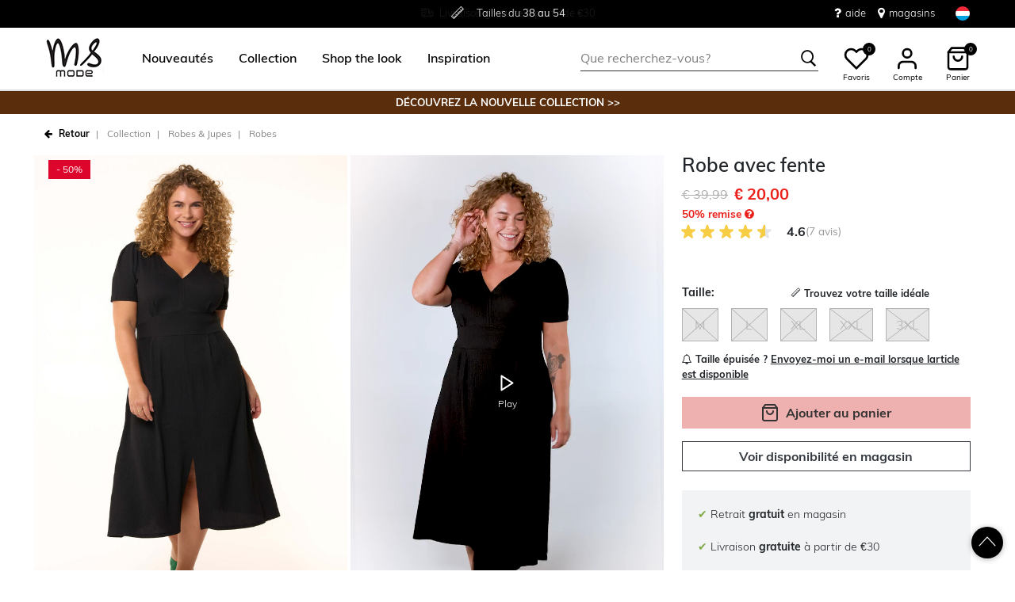

--- FILE ---
content_type: text/html;charset=UTF-8
request_url: https://www.msmode.lu/collection/robes-et-jupes/robes/robe-avec-fente-D20100012.html
body_size: 27774
content:
<!DOCTYPE html>
<html lang="fr">
<head>



<meta charset=UTF-8>
<meta http-equiv="x-ua-compatible" content="ie=edge">
<meta name="viewport" content="width=device-width, initial-scale=1">




    

    

    
        
            
        
    

	
	

    


<title>Femmes Robe avec fente  | MS Mode</title>




    

    
        
            
        
    

<meta name="description" content="Vous recherchez les Robes MS Mode pour femme? Robe avec fente en couleur  peut être parfaitement combiné avec les dernières tendances. Découvrez notre collection en ligne! | MS Mode"/>







    

    

    
        <link rel="canonical" href="https://www.msmode.lu/collection/robes-et-jupes/robes/robe-avec-fente-D20100012.html"/>
    

    
        
        <link rel="alternate" hreflang="nl-nl" href="https://www.msmode.nl/collectie/jurken-en-rokken/jurken/jurk-met-split-D20100012.html" />
        
        <link rel="alternate" hreflang="fr-fr" href="https://www.msmode.fr/collection/robes-et-jupes/robes/robe-avec-fente-D20100012.html" />
        
        <link rel="alternate" hreflang="de-de" href="https://www.msmode.de/kollektion/kleider-und-roecke/kleider/kleid-mit-schlitz-D20100012.html" />
        
        <link rel="alternate" hreflang="nl-be" href="https://www.msmode.be/collectie/jurken-en-rokken/jurken/jurk-met-split-D20100012.html" />
        
        <link rel="alternate" hreflang="es-es" href="https://www.msmode.es/coleccion/vestidos-y-faldas/vestidos/vestido-con-una-abertura-D20100012.html" />
        
        <link rel="alternate" hreflang="fr-be" href="https://www.msmode.be/fr/collection/robes-et-jupes/robes/robe-avec-fente-D20100012.html" />
        
        <link rel="alternate" hreflang="fr-lu" href="https://www.msmode.lu/collection/robes-et-jupes/robes/robe-avec-fente-D20100012.html" />
        
        <link rel="alternate" hreflang="x-default" href="https://www.msmode.lu/collectie/jurken-en-rokken/jurken/jurk-met-split-D20100012.html" />
        
    



    <meta name="google-site-verification" content="BpzQcKIK_YapPsjCc3BpYld4XXgVLJkYhAxmHi8ivek" />



    <meta name="facebook-domain-verification" content="dxwv20dlltfh1yzu95ki4jro5jqkwr" />



    





    
        <script>(function(){function t(t,e,r){if("cookie"===t)
                {var n=document.cookie.split(";");for(var o=0;o<n.length;o++)
                {var i=n[o].split("=");if(i[0].trim()===e)return i[1]}}else 
                if("localStorage"===t)return localStorage.getItem(e);else if("jsVariable"===t)
                return window[e];else console.warn("invalid uid source",t)}function e(e,r,n)
                {var o=document.createElement("script");o.async=!0,o.src=r,e.insertBefore(o,n)}
                function r(r,n,o,i,a){var c,s=!1;try{var u=navigator.userAgent,
                f=/Version\/([0-9\._]+)(.*Mobile)?.*Safari.*/.exec(u);f&&parseFloat(f[1])>=16.4&&(c=t(o,i,""),s=!0)}
                catch(t){console.error(t)}var l=window[a]=window[a]||[];l.push(
                    {"gtm.start":(new Date).getTime(),event:"gtm.js"});var g=r+"/script.js?id="+n+
                    (s?"&enableCK=true":"")+(c?"&mcookie="+encodeURIComponent(c):""),
                    d=document.getElementsByTagName("script")[0];e(d.parentNode,g,d)}
                    r('https://tagging.msmode.lu',"GTM-PWH4SBZ","cookie","_taggingmk","dataLayer")})();</script>
        <script id="adPageUserScript" defer src="https://tagging.msmode.lu/user-data-minified.js"></script>

        
            <script id="adPageVisitorScript" defer src="https://tagging.msmode.lu/visitor-identity.js"></script>
        
    

    <script>
        window.dataLayer = window.dataLayer || [];
    </script>





<link rel="apple-touch-icon" href="/on/demandware.static/Sites-MSMode-Site/-/default/dw492faf2b/images/favicons/apple-touch-icon.png" sizes="180x180" >
<link rel="icon" type="image/png" href="/on/demandware.static/Sites-MSMode-Site/-/default/dwe4edea63/images/favicons/favicon-32x32.png" sizes="32x32" >
<link rel="icon" type="image/png" href="/on/demandware.static/Sites-MSMode-Site/-/default/dw0d8391e4/images/favicons/favicon-16x16.png" sizes="16x16" >
<link rel="icon" type="image/png" href="/on/demandware.static/Sites-MSMode-Site/-/default/dw3d6c190d/images/favicons/favicon-196x196.png" sizes="196x196" />
<link rel="icon" type="image/png" href="/on/demandware.static/Sites-MSMode-Site/-/default/dw4497afc4/images/favicons/favicon-96x96.png" sizes="96x96" />
<link rel="icon" type="image/png" href="/on/demandware.static/Sites-MSMode-Site/-/default/dw569974b9/images/favicons/favicon-128.png" sizes="128x128" />
<link rel="mask-icon" href="/on/demandware.static/Sites-MSMode-Site/-/default/dw8c4b2338/images/favicons/safari-pinned-tab.svg" color="#5bbad5">
<link rel="manifest" href="/on/demandware.static/Sites-MSMode-Site/-/default/dw6ef78b3f/images/favicons/site.webmanifest">
<link rel="icon" type="image/x-icon" href="/on/demandware.static/Sites-MSMode-Site/-/default/dwd3bbbb3c/images/favicons/favicon.ico">
<meta name="msapplication-TileColor" content="#000000">
<meta name="theme-color" content="#ffffff">



<link rel="preload" href="/on/demandware.static/Sites-MSMode-Site/-/fr_LU/v1768881919140/fonts/muli-v11-latin-regular.woff2" as="font" type="font/woff2" crossorigin>


<link rel="stylesheet" href="/on/demandware.static/Sites-MSMode-Site/-/fr_LU/v1768881919140/css/global.css" />

<link rel="stylesheet" href="/on/demandware.static/Sites-MSMode-Site/-/fr_LU/v1768881919140/css/globalAsync.css" media="print" onload="this.media='all'">



    <link rel="stylesheet" href="/on/demandware.static/Sites-MSMode-Site/-/fr_LU/v1768881919140/css/product/detail.css"  />









<script type="text/javascript">//<!--
/* <![CDATA[ (head-active_data.js) */
var dw = (window.dw || {});
dw.ac = {
    _analytics: null,
    _events: [],
    _category: "",
    _searchData: "",
    _anact: "",
    _anact_nohit_tag: "",
    _analytics_enabled: "true",
    _timeZone: "Europe/Amsterdam",
    _capture: function(configs) {
        if (Object.prototype.toString.call(configs) === "[object Array]") {
            configs.forEach(captureObject);
            return;
        }
        dw.ac._events.push(configs);
    },
	capture: function() { 
		dw.ac._capture(arguments);
		// send to CQ as well:
		if (window.CQuotient) {
			window.CQuotient.trackEventsFromAC(arguments);
		}
	},
    EV_PRD_SEARCHHIT: "searchhit",
    EV_PRD_DETAIL: "detail",
    EV_PRD_RECOMMENDATION: "recommendation",
    EV_PRD_SETPRODUCT: "setproduct",
    applyContext: function(context) {
        if (typeof context === "object" && context.hasOwnProperty("category")) {
        	dw.ac._category = context.category;
        }
        if (typeof context === "object" && context.hasOwnProperty("searchData")) {
        	dw.ac._searchData = context.searchData;
        }
    },
    setDWAnalytics: function(analytics) {
        dw.ac._analytics = analytics;
    },
    eventsIsEmpty: function() {
        return 0 == dw.ac._events.length;
    }
};
/* ]]> */
// -->
</script>
<script type="text/javascript">//<!--
/* <![CDATA[ (head-cquotient.js) */
var CQuotient = window.CQuotient = {};
CQuotient.clientId = 'bbpv-MSMode';
CQuotient.realm = 'BBPV';
CQuotient.siteId = 'MSMode';
CQuotient.instanceType = 'prd';
CQuotient.locale = 'fr_LU';
CQuotient.fbPixelId = '__UNKNOWN__';
CQuotient.activities = [];
CQuotient.cqcid='';
CQuotient.cquid='';
CQuotient.cqeid='';
CQuotient.cqlid='';
CQuotient.apiHost='api.cquotient.com';
/* Turn this on to test against Staging Einstein */
/* CQuotient.useTest= true; */
CQuotient.useTest = ('true' === 'false');
CQuotient.initFromCookies = function () {
	var ca = document.cookie.split(';');
	for(var i=0;i < ca.length;i++) {
	  var c = ca[i];
	  while (c.charAt(0)==' ') c = c.substring(1,c.length);
	  if (c.indexOf('cqcid=') == 0) {
		CQuotient.cqcid=c.substring('cqcid='.length,c.length);
	  } else if (c.indexOf('cquid=') == 0) {
		  var value = c.substring('cquid='.length,c.length);
		  if (value) {
		  	var split_value = value.split("|", 3);
		  	if (split_value.length > 0) {
			  CQuotient.cquid=split_value[0];
		  	}
		  	if (split_value.length > 1) {
			  CQuotient.cqeid=split_value[1];
		  	}
		  	if (split_value.length > 2) {
			  CQuotient.cqlid=split_value[2];
		  	}
		  }
	  }
	}
}
CQuotient.getCQCookieId = function () {
	if(window.CQuotient.cqcid == '')
		window.CQuotient.initFromCookies();
	return window.CQuotient.cqcid;
};
CQuotient.getCQUserId = function () {
	if(window.CQuotient.cquid == '')
		window.CQuotient.initFromCookies();
	return window.CQuotient.cquid;
};
CQuotient.getCQHashedEmail = function () {
	if(window.CQuotient.cqeid == '')
		window.CQuotient.initFromCookies();
	return window.CQuotient.cqeid;
};
CQuotient.getCQHashedLogin = function () {
	if(window.CQuotient.cqlid == '')
		window.CQuotient.initFromCookies();
	return window.CQuotient.cqlid;
};
CQuotient.trackEventsFromAC = function (/* Object or Array */ events) {
try {
	if (Object.prototype.toString.call(events) === "[object Array]") {
		events.forEach(_trackASingleCQEvent);
	} else {
		CQuotient._trackASingleCQEvent(events);
	}
} catch(err) {}
};
CQuotient._trackASingleCQEvent = function ( /* Object */ event) {
	if (event && event.id) {
		if (event.type === dw.ac.EV_PRD_DETAIL) {
			CQuotient.trackViewProduct( {id:'', alt_id: event.id, type: 'raw_sku'} );
		} // not handling the other dw.ac.* events currently
	}
};
CQuotient.trackViewProduct = function(/* Object */ cqParamData){
	var cq_params = {};
	cq_params.cookieId = CQuotient.getCQCookieId();
	cq_params.userId = CQuotient.getCQUserId();
	cq_params.emailId = CQuotient.getCQHashedEmail();
	cq_params.loginId = CQuotient.getCQHashedLogin();
	cq_params.product = cqParamData.product;
	cq_params.realm = cqParamData.realm;
	cq_params.siteId = cqParamData.siteId;
	cq_params.instanceType = cqParamData.instanceType;
	cq_params.locale = CQuotient.locale;
	
	if(CQuotient.sendActivity) {
		CQuotient.sendActivity(CQuotient.clientId, 'viewProduct', cq_params);
	} else {
		CQuotient.activities.push({activityType: 'viewProduct', parameters: cq_params});
	}
};
/* ]]> */
// -->
</script>



<script type="application/ld+json">
	{
		"@context": "http://schema.org",
		"@type":  "Organization",
		"name" : "MS Mode® en ligne officiel",
		"alternateName" : "MS Mode",
		"url":  "https://www.msmode.lu/"
        
            ,"aggregateRating": {
            "@type": "AggregateRating",
                "worstRating": "1",
                "bestRating": "5",
                "ratingValue": 4.92,
                "ratingCount": 136
            }
        
	}
</script>




</head>
<body>
<div class="page" data-action="Product-Show" data-querystring="pid=D20100012">

<header class="autohide sticky-header">
    <div class="header-banner">
    <div class="container">
        <div class="content">
            <div class="header-banner-container" >
                
	 


	<div class="html-slot-container">
    
        
            <div class="header-promotion usp-slider">
    <div>
        <a href="https://www.msmode.lu/service/delivery.html"><i class="icon-delivery"> </i> <span>Livraison <strong>gratuite</strong> à partir de €30 </span></a>
    </div>
    <div>
       <i class="icon-ruler"> </i> <span>Tailles du <strong>38 au 54</strong></span>
    </div>
    <div>
       <a href="https://www.msmode.lu/service/returns.html"><i class="icon-return"></i><span>Retour <strong>gratuit en magasin </strong></span></a>
    </div>
</div>
<div class="header-top-links">
    <a href="https://www.msmode.lu/service/customerservice.html" style="margin-right:15px"> <i class="fa fa-question" style="margin-right:5px;font-size:16px"></i> </i> aide</a>
    <a href="https://www.msmode.lu/magasins"> <i class="fa fa-map-marker" style="margin-right:5px;font-size:16px"> </i> magasins </a>
</div>
        
    
</div>
 
	
            </div>
            <div>
              
                <div class="country-selector country-selector-desktop hidden-sm-down" data-url="/on/demandware.store/Sites-MSMode-Site/fr_LU/Page-SetLocale" tabindex="0">
                    <button class="btn gtm-usp-bar-country-selector" 
                        id="countrySelectorHeader" 
                        data-toggle="modal" 
                        data-target="#countrySelectorModal"
                        aria-haspopup="true" 
                        aria-expanded="false"
                        aria-label="S&eacute;lectionnez votre pays et votre langue"
                        data-additional-tracking-details="usp_bar_country_selector_click"
                        type="button">
                        <i class="flag-icon flag-icon-squared flag-icon-lu"></i>
                    </button>
                </div>
                <div class="modal fade country-selector-modal header-modal" data-url="/on/demandware.store/Sites-MSMode-Site/fr_LU/Page-GetLocales"
                    id="countrySelectorModal" tabindex="-1" role="dialog" aria-modal="true" aria-labelledby="countrySelectorModal">
                    <div class="modal-dialog" role="document">
                        <div class="modal-content">
                            <div class="modal-header pb-0">
                                <button type="button" class="close" data-dismiss="modal" aria-label="Close"><span aria-hidden="true">&times;</span></button>
                            </div>
                            <div class="modal-body">
                            </div>
                        </div>
                    </div>
                </div>
              
            </div>
        </div>
    </div>
</div>
 
    <nav class="main-nav" role="navigation">
        <div class="header">
            <div class="header-top container d-flex justify-content-between align-items-center">
                <div class="navbar-header-mobile">
                    <button class="navbar-toggler d-lg-none" type="button" aria-controls="sg-navbar-collapse" aria-expanded="false" aria-label="Toggle navigation">
                        <span class="ms-hamburger"></span>
                    </button>
                </div>
                <div class="navbar-header brand" itemprop="brand" itemscope itemtype="http://schema.org/Brand" >
                   <a class="logo-home" href="https://www.msmode.lu/" title="MS Mode Accueil"
                        itemprop=URL>
                        <img src="/on/demandware.static/-/Sites/default/dwc43e0cfc/logo/logo-ms.png" alt="MS Mode" 
                            itemprop=logo
                            width="75" height="55"
                        />
                    </a>
                </div>
                <div class="main-menu navbar-toggleable-md menu-toggleable-left multilevel-dropdown d-lg-block" id="sg-navbar-collapse">
                    <nav class="navbar navbar-expand-lg bg-inverse col-12">
    <div class="close-menu clearfix d-lg-none">
        <a class="logo-home" href="/" title="MS Mode Accueil">
            <img src="/on/demandware.static/-/Sites/default/dwc43e0cfc/logo/logo-ms.png" alt="MS Mode" />
        </a>
    </div>
    <div class="nav-wrapper w-100">
        <div class="site-search-nav d-lg-none">
            <input class="form-control js-search-placeholder search-placeholder-input bottom-border-only"
                    type="search"
                    value=""
                    placeholder="Que recherchez-vous?">
            <button type="submit" name="search-button" class="icon-search" aria-label="Rechercher ces mots-cl&eacute;s"></button>
        </div>
        <div class="menu-group">
            <ul class="nav navbar-nav ms-menu" role="menu">
                
	 


	
    
        <li class="nav-item dropdown" role="menuitem"> 
                               <a  class="nav-link dropdown-toggle" role="button" aria-haspopup="true" aria-expanded="false" href="https://www.msmode.lu/nouveau/">
                                    <span>
                                        Nouveautés
                                    </span>
                                </a>


                            </li>
    
        <li class="nav-item dropdown" role="menuitem">
   <a class="nav-link dropdown-toggle" role="button" data-toggle="dropdown" aria-haspopup="true" aria-expanded="false"
      href="https://www.msmode.lu/collection/">
   <span>
   Collection
   </span>
   </a>
   <div class="sub-menu js-sub-menu">
      <div class="sub-menu-inner">
         <a class="ms-back" href="">Retourner</a>
         <div class="ms-menu-links">
            <nav>
               <h2>Offres</h2>
               <ul>
                  <li><a href="https://www.msmode.lu/member.html" style="color: #d37f89;">Devenir Member : -10 €</a></li>
               </ul>
            </nav>
            <nav class="d-none d-md-block pt-3">
               <h2>Tendance</h2>
               <ul>
                  <li><a href="https://www.msmode.lu/collection/articles-preferes/">Articles populaires</a></li>
                <li><a href="https://www.msmode.lu/collection/tricots/">Tricots</a></li>
                  <li><a href="https://www.msmode.lu/collection/vestes/vestes/">Vestes</a></li>
                  <li><a href="https://www.msmode.lu/brown/">Trend: Chocolate Brown</a></li>
                  <li><a href="https://www.msmode.lu/collection/hauts-et-t-shirts/">Hauts et t-shirts</a></li>
               </ul>
            </nav>
         </div>
         <nav class="ms-menu-links double-column">
            <h2>Achetez par article</h2>
            <ul>
               <li><a href="https://www.msmode.lu/collection/">Tout afficher </a></li>
             <li><a href="https://www.msmode.lu/collection/hauts-et-t-shirts/">Hauts &amp; T-shirts </a></li>
               <li><a href="https://www.msmode.lu/collection/chemisiers/">Chemisiers</a></li>
               <li><a href="https://www.msmode.lu/collection/vestes/">Manteaux</a></li>
               <li><a href="https://www.msmode.lu/collection/robes-et-jupes/">Robes &amp; jupes</a></li>
               <li><a href="https://www.msmode.lu/collection/pantalons/">Pantalons</a></li> 
               <li><a href="https://www.msmode.lu/collection/pulls-et-gilets/">Pulls &amp; gilets</a></li>
               <li><a href="https://www.msmode.lu/collection/jeans/">Jeans </a></li>
               <li><a href="https://www.msmode.lu/collection/blazers/">Blazers</a></li>
               <li><a href="https://www.msmode.lu/collection/gilets/">Gilets</a></li>
               <li><a href="https://www.msmode.lu/collection/costumes/">Costumes</a></li>
               <li><a href="https://www.msmode.lu/collection/leggings-et-treggings/">Leggings &amp; Treggings</a></li>
               <li><a href="https://www.msmode.lu/collection/robes-et-jupes/jupe-short/">Jupe-short</a></li>
               <li><a href="https://www.msmode.lu/collection/shorts-et-pantacourts/">Shorts &amp; pantacourt</a></li>
               <li><a href="https://www.msmode.lu/collection/accessoires/">Accessoires</a></li>
               <li><a href="https://www.msmode.lu/collection/les-meilleurs-basiques/">Meilleurs basics</a></li>
               <li><a href="https://www.msmode.lu/collection/accessoires/echarpes/">Echarpes</a></li>
            </ul>
         </nav>
         <nav class="ms-menu-links d-block d-md-none" aria-hidden="true">
            <h2>Tendance</h2>
            <ul>
               <li><a href="https://www.msmode.lu/collection/articles-preferes/">Articles populaires</a></li>
      <li><a href="https://www.msmode.lu/collection/tricots/">Tricots</a></li>
                  <li><a href="https://www.msmode.lu/collection/vestes/vestes/">Vestes</a></li>
                  <li><a href="https://www.msmode.lu/brown/">Trend: Chocolate Brown</a></li>
                  <li><a href="https://www.msmode.lu/collection/hauts-et-t-shirts/">Hauts et t-shirts</a></li>
            </ul>
         </nav>
      </div>
   </div>
</li>
    
        <li class="nav-item dropdown" role="menuitem"> 
                                     <a  class="nav-link dropdown-toggle" role="button" aria-haspopup="true" aria-expanded="false" href="https://www.msmode.lu/shop-the-look/"  style="color:black">
                                          <span>  
                                             Shop the look
                                          </span>
                                </a>
                            </li>
    
        <li class="nav-item dropdown" role="menuitem">
    <a class="nav-link dropdown-toggle" role="button" data-toggle="dropdown" aria-haspopup="true" aria-expanded="false" href="https://www.msmode.lu/inspiration.html">
    <span>
    Inspiration
    </span>
    </a>
    <div class="sub-menu js-sub-menu">
        <div class="sub-menu-inner">
            <a class="ms-back" href="">Retourner</a>
            <nav class="ms-menu-links">
                <h2><a href="https://www.msmode.lu/inspiration.html">Conseils et tendances</a></h2>
                <ul>
                  <li><a href="https://www.msmode.lu/pinkribbon.html">We support Ruban Rose</a></li>
                    <li><a href="https://www.msmode.lu/on/demandware.store/Sites-MSMode-Site/fr_LU/Page-Show?cid=inspiration-jeansguide2">Le guide des jeans MS Mode</a></li>
                    <li><a href="https://www.msmode.lu/shop-the-look/">Shop the look</a></li>
                  <li><a href="https://www.msmode.lu/inspiration-morewaystowear.html">More ways to wear</a></li>
                    <li><a href="https://www.msmode.lu/washingtips.html">Conseils pour laver les jeans</a></li>
                    <li><a href="https://www.msmode.lu/inspiration.html"><u>Tout lire&gt; </u></a></li>
                </ul>
            </nav>
            <nav class="ms-menu-links">
                <h2><a href="https://www.msmode.lu/inspiration.html">Les blogs les plus lus</a></h2>
                <ul>
                    <li><a href="https://www.msmode.lu/inspiration-trendblog.html">Style de la nouvelle saison</a></li>
                    <li><a href="https://www.msmode.lu/inspiration-realityisrich2.html">Reality is rich</a></li>
                    <li><a href="https://www.msmode.lu/inspiration-darkdaysboldcolors.html">Jours sombres, couleurs vives</a></li>
                    <li><a href="https://www.msmode.lu/inspiration-dressguide2.html">Guide des robes de soirée</a></li>
                    <li><a href="https://www.msmode.lu/inspiration.html"><u>Tout lire&gt; </u></a></li>
                </ul>
            </nav>
            <nav class="ms-menu-links">
                <h2><a href="https://www.msmode.lu/brandpage.html">Marques</a></h2>
                <ul>
                    <li><a href="https://www.msmode.lu/collection/ms-collection/">MS Collection</a></li>
                    <li><a href="https://www.msmode.lu/collection/fstvl/">FSTVL</a></li>
                    <li><a href="https://www.msmode.lu/collection/love-your-denim/">Love Your Denim</a></li>
                </ul>
            </nav>
        </div>
    </div>
</li>
    

 
	
            </ul>
        </div>
        <div class="menu-footer d-lg-none" role="menu">
            <nav role="menuitem">
    <ul class="menu-footer-list">
        <li class="nav-item">
                <a href="https://www.msmode.lu/magasins" aria-label="Trouver un magasin">
                    <span class="icon-map-pin" aria-hidden="true"></span>
                    <span class="user-message">Trouver un magasin</span>
                </a>
        </li>

        <li class="nav-item">
            <a href="/service/customerservice.html" aria-label="Service client&egrave;le">
                <i class="icon-question-round" aria-hidden="true"></i>
                <span class="user-message">Service client&egrave;le</span>
            </a>
        </li>

        <li class="nav-item-group">
            <ul class="nav-inline-group d-flex">
                <li class="nav-item">
                    <a href="/about-us/about-us.html" aria-label="&Agrave; propos">
                        <span>&Agrave; propos</span>
                    </a>
                </li>

                <li class="nav-item">
                    <div class="country-selector country-selector-mobile" data-url="/on/demandware.store/Sites-MSMode-Site/fr_LU/Page-SetLocale">
                        <button class="btn" 
                                id="countrySelectorFooter" 
                                data-toggle="modal" 
                                data-target="#countrySelectorModal"
                                aria-haspopup="true" 
                                aria-expanded="false"
                                data-backdrop="false"
                                aria-label="S&eacute;lectionnez votre pays et votre langue"
                                type="button">
                            <i class="flag-icon flag-icon-squared flag-icon-lu"></i>
                        </button>
                    </div>
                </li>
            </ul>
        </li>
    </ul>
</nav>

        </div>
    </div>
</nav>

                </div>
                <div class="navbar-header search hidden-md-down">
                    <div class="site-search">
	<form role="search"
          action="/recherche"
          method="get"
          name="simpleSearch">
        <input class="form-control search-field bottom-border-only"
               type="search"
               name="q"
               value=""
               autocomplete="off"
               placeholder="Que recherchez-vous?"
               role="combobox"
               aria-describedby="search-assistive-text"
               aria-haspopup="listbox"
               aria-owns="search-results"
               aria-expanded="false"
               aria-autocomplete="list"
               aria-controls="search-results"
               aria-label="Veuillez saisir le mot-cl&eacute; correspondant &agrave; votre recherche ou le code de l&rsquo;article" />
        <button type="reset" name="reset-button" class="icon-cross reset-button d-none" aria-label="Veuillez saisir &agrave; nouveau les termes de la recherche"></button>
        <button type="submit" name="search-button" class="icon-search" aria-label="Rechercher ces mots-cl&eacute;s"></button>
        <div class="suggestions-wrapper" data-url="/on/demandware.store/Sites-MSMode-Site/fr_LU/SearchServices-GetSuggestions?q="></div>
        <input type="hidden" value="fr_LU" name="lang">
	</form>
  <button name="close-search-button" class="icon-arrow-left close-search-button" aria-label="Rechercher ces mots-cl&eacute;s"></button>
</div>

                </div>
                <div class="navbar-header user-links">
                    <button type="button" class="btn user-link-button js-search-placeholder search-placeholder-icon d-lg-none" aria-label="Rechercher ces mots-cl&eacute;s">
                        <span class="header-icon icon-search"></span>
                    </button>
                    
                        <div class="wishlist header-icon-with-label" data-url="/on/demandware.store/Sites-MSMode-Site/fr_LU/Wishlist-List">
    <a href="/liste-de-souhaits" role="button" aria-label="" class="wishlist-header-link" title="Voir">
        
        <svg class="header-icon heart" viewBox="0 0 24 24"> 
            <path d="M20.84 4.61012C20.3292 4.09912 19.7228 3.69376 19.0554 3.4172C18.3879 3.14064 17.6725 2.99829 16.95 2.99829C16.2275 2.99829 15.5121 3.14064 14.8446 3.4172C14.1772 3.69376 13.5708 4.09912 13.06 4.61012L12 5.67012L10.94 4.61012C9.9083 3.57842 8.50903 2.99883 7.05 2.99883C5.59096 2.99883 4.19169 3.57842 3.16 4.61012C2.1283 5.64181 1.54871 7.04108 1.54871 8.50012C1.54871 9.95915 2.1283 11.3584 3.16 12.3901L4.22 13.4501L12 21.2301L19.78 13.4501L20.84 12.3901C21.351 11.8794 21.7563 11.2729 22.0329 10.6055C22.3095 9.93801 22.4518 9.2226 22.4518 8.50012C22.4518 7.77763 22.3095 7.06222 22.0329 6.39476C21.7563 5.7273 21.351 5.12087 20.84 4.61012V4.61012Z" stroke="black" fill="white" stroke-width="2" stroke-linecap="round" stroke-linejoin="round"/>
        </svg>
        <span class="wishlist-quantity" data-item-number="0">
            0
        </span>
    </a>
    <span class="header-icon-label">Favoris</span>
</div>

                    
                    


    <div class="user user-desktop">
        <div class="header-icon-with-label">
            <svg class="header-icon profile" viewBox="0 0 24 24"> 
                <path d="M20 21V19C20 17.9391 19.5786 16.9217 18.8284 16.1716C18.0783 15.4214 17.0609 15 16 15H8C6.93913 15 5.92172 15.4214 5.17157 16.1716C4.42143 16.9217 4 17.9391 4 19V21" stroke="black" stroke-width="2" stroke-linecap="round" stroke-linejoin="round"/>
                <path d="M12 11C14.2091 11 16 9.20914 16 7C16 4.79086 14.2091 3 12 3C9.79086 3 8 4.79086 8 7C8 9.20914 9.79086 11 12 11Z" stroke="black" stroke-width="2" stroke-linecap="round" stroke-linejoin="round"/>
            </svg>
            <span class="header-icon-label">Compte</span>
        </div>

        <div class="popover popover-bottom popover-logged-out text-center">
            <button 
                class="btn button-cta-black js-button-login"
                title="Connexion">
                Connexion
            </button>

            <button 
                class="btn button-cta-white js-button-register"
                role="button"
                title="Devenez Member!">
                Devenez Member!
            </button>
            
                <a href="/member.html" aria-label="member info" > 
                        Member info
                </a>
            
        </div>
    </div>




    <div id="loginSidebar" class="auth-sidebar common-sidebar" data-url="/on/demandware.store/Sites-MSMode-Site/fr_LU/Login-LoginFormPopup?rurl=" data-loaded="false" role="dialog" aria-modal="true" aria-hidden="true">
        <button class="close js-close" aria-label="Close">
            <span class="icon-cross" aria-hidden="true"></span>
        </button>
        <div class="sidebar-content">
            
        </div>
    </div>

    <div id="registerSidebar" class="auth-sidebar common-sidebar" data-url="/on/demandware.store/Sites-MSMode-Site/fr_LU/Login-RegisterFormPopup?rurl=" data-loaded="false" role="dialog" aria-modal="true" aria-hidden="true">
       <button class="back js-back" aria-label="Back">
            <img class="pb-2" src="/on/demandware.static/Sites-MSMode-Site/-/default/dwfac7190a/images/icons/Arrows.svg" alt="Retour" />
        </button>
        <button class="close js-close pt-1" aria-label="Close">
            <span class="icon-cross" aria-hidden="true"></span>
        </button>
        <div class="sidebar-content">
            
        </div>
    </div>

    <div id="passwordSidebar" class="auth-sidebar common-sidebar" role="dialog" aria-modal="true" aria-hidden="true">
    <button class="back js-back" aria-label="Back">
        <img class="pb-2" src="/on/demandware.static/Sites-MSMode-Site/-/default/dwfac7190a/images/icons/Arrows.svg" alt="Retour" />
    </button>
    <button class="close js-close pt-1" aria-label="Close">
        <span class="icon-cross" aria-hidden="true"></span>
    </button>            
    <div class="common-sidebar-content">
        <div class="row justify-content-center">
            <div class="col-12">
                <div class="card">
                    <div class="card-header">
                        <h2 class="card-header-custom text-center"> Mot de passe oubli&eacute; ? </h2>
                        


                    </div>
                    <hr class="devider-line"/>
                    <div class="card-body pt-0">
                        
<form class="reset-password-form" action="/on/demandware.store/Sites-MSMode-Site/fr_LU/Account-PasswordResetDialogForm?mobile=&amp;rurl=" method="POST" name="email-form" id="email-form">
    <div class="request-password-body">
        
    
    <div class="content-asset"><!-- dwMarker="content" dwContentID="b9a67c901b5053b2eaf5789c74" -->
        Entrez l'adresse e-mail associée à votre compte MS Mode. Vous recevrez un e-mail dans les minutes qui suivent avec un lien pour réinitialiser votre mot de passe. Ce lien est valable pendant 30 minutes et expirera lorsque vous saisirez à nouveau votre adresse e-mail ici.
    </div> <!-- End content-asset -->



        <div class="form-group required mt-2">
            <label class="form-control-label" for="reset-password-email">
                E-mail
            </label>
            <input
                id="reset-password-email"
                type="email"
                class="form-control reset-password-email"
                name="loginEmail"
                aria-describedby="emailHelp"
                placeholder="E-mail"
                required
                aria-label="required"
                data-cs-mask>
            <div class="invalid-feedback" role="alert" aria-live="polite"></div>
        </div>
    </div>
    <div class="send-email-btn">
        <button
            type="submit"
            id="submitEmailButton"
            class="btn btn-secondary btn-cta-color btn-block gtm-login-reset-password font-weight-bold"
            data-additional-tracking-details="login_reset_password_click">
            Recevoir un nouveau lien
        </button>
    </div>
</form>

                    </div>
                </div>
            </div>
        </div>
    </div>
</div>



<div class="minicart-sidebar common-sidebar">

</div>

                    <div class="minicart" data-action-url="/on/demandware.store/Sites-MSMode-Site/fr_LU/Cart-MiniCartShow">
                        <div class="minicart-total js-minicart header-icon-with-label" role="button">
    <a class="minicart-link" href="https://www.msmode.lu/mon-panier" title="0 articles dans le panier" aria-label="0 articles dans le panier" aria-haspopup="true">
        <svg class="header-icon minicart" viewBox="0 0 24 24"> 
            <path d="M6 2L3 6V20C3 20.5304 3.21071 21.0391 3.58579 21.4142C3.96086 21.7893 4.46957 22 5 22H19C19.5304 22 20.0391 21.7893 20.4142 21.4142C20.7893 21.0391 21 20.5304 21 20V6L18 2H6Z" stroke="black" stroke-width="2" stroke-linecap="round" stroke-linejoin="round"/>
            <path d="M3 6H21" stroke="black" stroke-width="2" stroke-linecap="round" stroke-linejoin="round"/>
            <path d="M16 10C16 11.0609 15.5786 12.0783 14.8284 12.8284C14.0783 13.5786 13.0609 14 12 14C10.9391 14 9.92172 13.5786 9.17157 12.8284C8.42143 12.0783 8 11.0609 8 10" stroke="black" stroke-width="2" stroke-linecap="round" stroke-linejoin="round"/>
        </svg>

        <span class="minicart-quantity">
            0
        </span>
    </a>
    <span class="header-icon-label">Panier</span>
</div>



                    </div>
                </div>
            </div>
            <div class="search-mobile d-lg-none">
                <div class="isOverlay">
                    <div class="site-search">
	<form role="search"
          action="/recherche"
          method="get"
          name="simpleSearch">
        <input class="form-control search-field bottom-border-only"
               type="search"
               name="q"
               value=""
               autocomplete="off"
               placeholder="Que recherchez-vous?"
               role="combobox"
               aria-describedby="search-assistive-text"
               aria-haspopup="listbox"
               aria-owns="search-results"
               aria-expanded="false"
               aria-autocomplete="list"
               aria-controls="search-results"
               aria-label="Veuillez saisir le mot-cl&eacute; correspondant &agrave; votre recherche ou le code de l&rsquo;article" />
        <button type="reset" name="reset-button" class="icon-cross reset-button d-none" aria-label="Veuillez saisir &agrave; nouveau les termes de la recherche"></button>
        <button type="submit" name="search-button" class="icon-search" aria-label="Rechercher ces mots-cl&eacute;s"></button>
        <div class="suggestions-wrapper" data-url="/on/demandware.store/Sites-MSMode-Site/fr_LU/SearchServices-GetSuggestions?q="></div>
        <input type="hidden" value="fr_LU" name="lang">
	</form>
  <button name="close-search-button" class="icon-arrow-left close-search-button" aria-label="Rechercher ces mots-cl&eacute;s"></button>
</div>

                </div>
            </div>
        </div>
    </nav>
    <div class="header-extra-container hide-on-sticky" data-page="">
        
	 


	<div class="html-slot-container">
    
        
            <div class="header-extra js-header-extra" style="font-size: 10pt; font-family:muli; background-color: #5A2E0C; ">
  <a href="https://www.msmode.lu/nouveau/" data-promoid="he" data-promoname="he-nieuwecollectie" data-promocreative="sale" data-promopos="1-1"><span style="color:white"><strong> DÉCOUVREZ LA NOUVELLE COLLECTION >></strong></font></span></a></div>
        
    
</div>
 
	
    </div>
</header>




<div role="main" id="maincontent">




    

    

    
<script type='application/ld+json'>
	{
    "@context": "http://schema.org/",
    "@type": "Product",
    "name": "Robe avec fente",
    "mpn": "D20100012",
    "category": "Robes",
    "image": [
        "https://www.msmode.lu/on/demandware.static/-/Sites-msmode-master-catalog/default/dwf1201500/D20100012_9.jpg",
        "https://www.msmode.lu/on/demandware.static/-/Sites-msmode-master-catalog/default/dw6456622a/D20100012_1.png",
        "https://www.msmode.lu/on/demandware.static/-/Sites-msmode-master-catalog/default/dw2741bf87/D20100012_5.png",
        "https://www.msmode.lu/on/demandware.static/-/Sites-msmode-master-catalog/default/dw9fc40f89/D20100012_10.jpg",
        "https://www.msmode.lu/on/demandware.static/-/Sites-msmode-master-catalog/default/dwa2742e82/D20100012_11.jpg",
        "https://www.msmode.lu/on/demandware.static/-/Sites-msmode-master-catalog/default/dw07f2c378/D20100012_12.jpg",
        "https://www.msmode.lu/on/demandware.static/-/Sites-msmode-master-catalog/default/dwd9dc9c01/D20100012_13.jpg"
    ],
    "description": "Cette robe est adorable, n’est-ce pas ? L’article comporte un col en V et une fente. Elle est également dotée d’une bande plus large au niveau de la taille pour mettre en valeur votre silhouette.  L’avantage de cette robe est qu’elle est extensible et texturée, ce qui la rend très confortable. Superbe à combiner avec nos foulards, qui peuvent être portés comme bandeau pour les cheveux.<br/>Le modèle mesure 1,80 m et porte une taille 46/L<br/>Cet article a une longueur de 120 cm en taille 44/L<br/>Coupe : Trapèze<br/>Instructions de lavage : lavage en machine",
    "sku": "D20100012",
    "brand": {
        "@type": "Thing",
        "name": "MS Mode"
    },
    "offers": {
        "@type": "Offer",
        "url": "https://www.msmode.lu/collection/robes-et-jupes/robes/robe-avec-fente-D20100012.html",
        "priceCurrency": "EUR",
        "price": 20,
        "priceValidUntil": "2026-02-03",
        "itemCondition": "http://schema.org/NewCondition",
        "availability": "http://schema.org/OutOfStock",
        "seller": {
            "@type": "Organization",
            "name": "MS Mode"
        }
    }
}
</script>


    
    
    
    
    
    
    
    
    
    
    
    
    
    <!-- CQuotient Activity Tracking (viewProduct-cquotient.js) -->
<script type="text/javascript">//<!--
/* <![CDATA[ */
(function(){
	try {
		if(window.CQuotient) {
			var cq_params = {};
			cq_params.product = {
					id: 'D20100',
					sku: '',
					type: 'vgroup',
					alt_id: 'D20100012'
				};
			cq_params.realm = "BBPV";
			cq_params.siteId = "MSMode";
			cq_params.instanceType = "prd";
			window.CQuotient.trackViewProduct(cq_params);
		}
	} catch(err) {}
})();
/* ]]> */
// -->
</script>
<script type="text/javascript">//<!--
/* <![CDATA[ (viewProduct-active_data.js) */
dw.ac._capture({id: "D20100012", type: "detail"});
/* ]]> */
// -->
</script>

    
<div class="notification-container d-none" data-type="session" data-url="/on/demandware.store/Sites-MSMode-Site/fr_LU/Account-HasPromotions">
    <div class="notification-container-item">
        <a href="/memberdeals" class="notification-container-link p-3">
            <img src="/on/demandware.static/Sites-MSMode-Site/-/default/dw9b29dbea/images/icons/memberclub-alert.svg" alt="Votre bon de r&eacute;duction personnel vous attend dans votre panier">
            <span>
                Votre bon de r&eacute;duction personnel vous attend dans votre panier
            </span>
        </a>
        <button type="button" class="close px-2" aria-label="Close">
            <span aria-hidden="true">×</span>
        </button>
    </div>
</div>


    <div class="container product-detail product-main-detail product-wrapper" 
        data-pid="D20100012"
        data-recommendation-url="https://www.msmode.lu/on/demandware.store/Sites-MSMode-Site/fr_LU/Product-RenderCrossSell?crossSellBuyTheLookEnabled=true"
        data-cross-sell-buy-the-look-enabled="true">
        <div class="row">
            <div class="col-12">
                
                <div class="product-breadcrumb">
                    <script type="application/ld+json">
{
    "@context": "http://schema.org",
    "@type": "BreadcrumbList",
    "itemListElement": [
        
            {
                "@type": "ListItem",
                "position": 1, 
                "name": "Collection",
                "item": "https://www.msmode.lu/collection/"
            }
            ,
        
            {
                "@type": "ListItem",
                "position": 2, 
                "name": "Robes &amp; jupes",
                "item": "https://www.msmode.lu/collection/robes-et-jupes/"
            }
            ,
        
            {
                "@type": "ListItem",
                "position": 3, 
                "name": "Robes",
                "item": "https://www.msmode.lu/collection/robes-et-jupes/robes/"
            }
            
        
    ]
}
</script>

<div class="row">
    <div class="col" role="navigation" aria-label="Breadcrumb">
        <ol class="breadcrumb ">
            <li class="breadcrumb-item breadcrumb-back js-breadcrumb-back">
    <a href="#"
        role="button"
        title="Retour"
        class="gtm-back-button"
        data-fallback-url="/collection/robes-et-jupes/robes/"
        aria-label="Retour"
        data-additional-tracking-details="back_button_click">
            <i class="icon fa fa-solid fa-arrow-left"></i>Retour
    </a>
</li>

            
                <li class="breadcrumb-item">
                    <a href="https://www.msmode.lu/collection/" 
                        
                        >
                        Collection
                    </a>
                </li>
            
                <li class="breadcrumb-item">
                    <a href="https://www.msmode.lu/collection/robes-et-jupes/" 
                        
                        >
                        Robes &amp; jupes
                    </a>
                </li>
            
                <li class="breadcrumb-item">
                    <a href="https://www.msmode.lu/collection/robes-et-jupes/robes/" 
                         
                            aria-current="page"
                        
                        >
                        Robes
                    </a>
                </li>
            
        </ol>
    </div>
</div>

                </div>
            </div>
        </div>

        <div class="row">
            <div class="primary-images col-md-8">
                <div class="d-md-none w-100">
                    <!-- Product Images Carousel -->
                    
                    

    
<div id="pdpCarousel-D20100012" class="product-images-slider js-product-images-slider" 
    data-template-type="pdp" 
    data-custom-swipe-tracking="true"
    data-additional-tracking-details="product_detail_carousel_image_swipe">
    
    
    
        
            <a data-fancybox="gallery" href="https://www.msmode.lu/dw/image/v2/BBPV_PRD/on/demandware.static/-/Sites-msmode-master-catalog/default/dwf1201500/D20100012_9.jpg?sw=634&amp;sh=951&amp;sm=fit&amp;sfrm=jpg" width="200" height="300" class='slider-item active'>
                <img src="https://www.msmode.lu/dw/image/v2/BBPV_PRD/on/demandware.static/-/Sites-msmode-master-catalog/default/dwf1201500/D20100012_9.jpg?sw=634&amp;sh=951&amp;sm=fit&amp;sfrm=jpg" class="d-block img-fluid gtm-product-detail-carousel-image" alt="Robe avec fente image number 0" itemprop="image" 
                    data-additional-tracking-details="product_detail_carousel_image_click"
                />
            </a>
        
    
        
            <a href="https://storage.googleapis.com/media.msmode.com/2023/06/LOOKBOOK_D20100012.mp4" role="button" class='slider-item video js-control-video'>
                <video
                    class="lazyload img-fluid gtm-product-detail-carousel-video"
                    muted="muted"
                    loop="" 
                    playsinline="" 
                    webkit-playsinline=""
                    type="video/mp4"
                    data-src="https://storage.googleapis.com/media.msmode.com/2023/06/LOOKBOOK_D20100012.mp4#t=0.1"
                    data-additional-tracking-details="product_detail_carousel_video_click">
                </video>
                <button class="btn control-video">
    <svg class="play-component play-icon" width="24" height="24" viewBox="0 -2 17 24" fill="none" xmlns="http://www.w3.org/2000/svg">
        <path d="M1.5 1L15.5 10L1.5 19V1Z" stroke="white" stroke-width="2" stroke-linecap="round" stroke-linejoin="round"/>
    </svg>
    <svg class="pause-component pause-icon" width="24" height="24" viewBox="0 0 24 24" fill="none" xmlns="http://www.w3.org/2000/svg">
        <path d="M10 4H6V20H10V4Z" stroke="white" stroke-width="2" stroke-linecap="round" stroke-linejoin="round"/>
        <path d="M18 4H14V20H18V4Z" stroke="white" stroke-width="2" stroke-linecap="round" stroke-linejoin="round"/>
    </svg> 

    <span class="play-component">
        Play
    </span>

    <span class="pause-component">
        Pause
    </span>
</button> 
            </a>
        
    
        
            <a data-fancybox="gallery" href="https://www.msmode.lu/dw/image/v2/BBPV_PRD/on/demandware.static/-/Sites-msmode-master-catalog/default/dw6456622a/D20100012_1.jpg?sw=634&amp;sh=951&amp;sm=fit&amp;sfrm=png" width="200" height="300" class='slider-item '>
                <img src="https://www.msmode.lu/dw/image/v2/BBPV_PRD/on/demandware.static/-/Sites-msmode-master-catalog/default/dw6456622a/D20100012_1.jpg?sw=634&amp;sh=951&amp;sm=fit&amp;sfrm=png" class="d-block img-fluid gtm-product-detail-carousel-image" alt="Robe avec fente image number 2" itemprop="image" 
                    data-additional-tracking-details="product_detail_carousel_image_click"
                />
            </a>
        
    
        
            <a data-fancybox="gallery" href="https://www.msmode.lu/dw/image/v2/BBPV_PRD/on/demandware.static/-/Sites-msmode-master-catalog/default/dw2741bf87/D20100012_5.jpg?sw=634&amp;sh=951&amp;sm=fit&amp;sfrm=png" width="200" height="300" class='slider-item '>
                <img src="https://www.msmode.lu/dw/image/v2/BBPV_PRD/on/demandware.static/-/Sites-msmode-master-catalog/default/dw2741bf87/D20100012_5.jpg?sw=634&amp;sh=951&amp;sm=fit&amp;sfrm=png" class="d-block img-fluid gtm-product-detail-carousel-image" alt="Robe avec fente image number 3" itemprop="image" 
                    data-additional-tracking-details="product_detail_carousel_image_click"
                />
            </a>
        
    
        
            <a data-fancybox="gallery" href="https://www.msmode.lu/dw/image/v2/BBPV_PRD/on/demandware.static/-/Sites-msmode-master-catalog/default/dw9fc40f89/D20100012_10.jpg?sw=634&amp;sh=951&amp;sm=fit&amp;sfrm=jpg" width="200" height="300" class='slider-item '>
                <img src="https://www.msmode.lu/dw/image/v2/BBPV_PRD/on/demandware.static/-/Sites-msmode-master-catalog/default/dw9fc40f89/D20100012_10.jpg?sw=634&amp;sh=951&amp;sm=fit&amp;sfrm=jpg" class="d-block img-fluid gtm-product-detail-carousel-image" alt="Robe avec fente image number 4" itemprop="image" 
                    data-additional-tracking-details="product_detail_carousel_image_click"
                />
            </a>
        
    
        
            <a data-fancybox="gallery" href="https://www.msmode.lu/dw/image/v2/BBPV_PRD/on/demandware.static/-/Sites-msmode-master-catalog/default/dwa2742e82/D20100012_11.jpg?sw=634&amp;sh=951&amp;sm=fit&amp;sfrm=jpg" width="200" height="300" class='slider-item '>
                <img src="https://www.msmode.lu/dw/image/v2/BBPV_PRD/on/demandware.static/-/Sites-msmode-master-catalog/default/dwa2742e82/D20100012_11.jpg?sw=634&amp;sh=951&amp;sm=fit&amp;sfrm=jpg" class="d-block img-fluid gtm-product-detail-carousel-image" alt="Robe avec fente image number 5" itemprop="image" 
                    data-additional-tracking-details="product_detail_carousel_image_click"
                />
            </a>
        
    
        
            <a data-fancybox="gallery" href="https://www.msmode.lu/dw/image/v2/BBPV_PRD/on/demandware.static/-/Sites-msmode-master-catalog/default/dw07f2c378/D20100012_12.jpg?sw=634&amp;sh=951&amp;sm=fit&amp;sfrm=jpg" width="200" height="300" class='slider-item '>
                <img src="https://www.msmode.lu/dw/image/v2/BBPV_PRD/on/demandware.static/-/Sites-msmode-master-catalog/default/dw07f2c378/D20100012_12.jpg?sw=634&amp;sh=951&amp;sm=fit&amp;sfrm=jpg" class="d-block img-fluid gtm-product-detail-carousel-image" alt="Robe avec fente image number 6" itemprop="image" 
                    data-additional-tracking-details="product_detail_carousel_image_click"
                />
            </a>
        
    
        
            <a data-fancybox="gallery" href="https://www.msmode.lu/dw/image/v2/BBPV_PRD/on/demandware.static/-/Sites-msmode-master-catalog/default/dwd9dc9c01/D20100012_13.jpg?sw=634&amp;sh=951&amp;sm=fit&amp;sfrm=jpg" width="200" height="300" class='slider-item '>
                <img src="https://www.msmode.lu/dw/image/v2/BBPV_PRD/on/demandware.static/-/Sites-msmode-master-catalog/default/dwd9dc9c01/D20100012_13.jpg?sw=634&amp;sh=951&amp;sm=fit&amp;sfrm=jpg" class="d-block img-fluid gtm-product-detail-carousel-image" alt="Robe avec fente image number 7" itemprop="image" 
                    data-additional-tracking-details="product_detail_carousel_image_click"
                />
            </a>
        
    
</div>

                </div>

                <div class="d-md-block d-none w-100">
                    <!-- New Images Layout -->
                    <div class="row justify-content-center image-layout">
     
     
    

    
        
        

        
            <div class="col-6">
        
                
                <a data-fancybox="gallery" href="https://www.msmode.lu/dw/image/v2/BBPV_PRD/on/demandware.static/-/Sites-msmode-master-catalog/default/dwf1201500/D20100012_9.jpg?sw=634&amp;sh=951&amp;sm=fit&amp;sfrm=jpg">
                    <img src="https://www.msmode.lu/dw/image/v2/BBPV_PRD/on/demandware.static/-/Sites-msmode-master-catalog/default/dwf1201500/D20100012_9.jpg?sw=634&amp;sh=951&amp;sm=fit&amp;sfrm=jpg" width="200" height="300" class="d-block img-fluid" alt="Robe avec fente image 0" itemprop="image"
                        loading="eager" />
                </a>
            

            
        </div>
    
        
        

        
            <div class="col-6">
        
            
                <a href="https://storage.googleapis.com/media.msmode.com/2023/06/LOOKBOOK_D20100012.mp4" role="button" class='video js-control-video'>
                    <video
                        class="lazyload"
                        muted="muted"
                        loop="" 
                        playsinline="" 
                        webkit-playsinline=""
                        type="video/mp4"
                        data-src="https://storage.googleapis.com/media.msmode.com/2023/06/LOOKBOOK_D20100012.mp4">
                    </video>
                    <button class="btn control-video">
    <svg class="play-component play-icon" width="24" height="24" viewBox="0 -2 17 24" fill="none" xmlns="http://www.w3.org/2000/svg">
        <path d="M1.5 1L15.5 10L1.5 19V1Z" stroke="white" stroke-width="2" stroke-linecap="round" stroke-linejoin="round"/>
    </svg>
    <svg class="pause-component pause-icon" width="24" height="24" viewBox="0 0 24 24" fill="none" xmlns="http://www.w3.org/2000/svg">
        <path d="M10 4H6V20H10V4Z" stroke="white" stroke-width="2" stroke-linecap="round" stroke-linejoin="round"/>
        <path d="M18 4H14V20H18V4Z" stroke="white" stroke-width="2" stroke-linecap="round" stroke-linejoin="round"/>
    </svg> 

    <span class="play-component">
        Play
    </span>

    <span class="pause-component">
        Pause
    </span>
</button> 
                </a>
                
                
            

            
        </div>
    
        
        

        
            <div class="col-4">
        
                
                <a data-fancybox="gallery" href="https://www.msmode.lu/dw/image/v2/BBPV_PRD/on/demandware.static/-/Sites-msmode-master-catalog/default/dw6456622a/D20100012_1.jpg?sw=634&amp;sh=951&amp;sm=fit&amp;sfrm=png">
                    <img src="https://www.msmode.lu/dw/image/v2/BBPV_PRD/on/demandware.static/-/Sites-msmode-master-catalog/default/dw6456622a/D20100012_1.jpg?sw=634&amp;sh=951&amp;sm=fit&amp;sfrm=png" width="200" height="300" class="d-block img-fluid" alt="Robe avec fente image 2" itemprop="image"
                        loading="lazy" />
                </a>
            

            
        </div>
    
        
        

        
            <div class="col-4">
        
                
                <a data-fancybox="gallery" href="https://www.msmode.lu/dw/image/v2/BBPV_PRD/on/demandware.static/-/Sites-msmode-master-catalog/default/dw2741bf87/D20100012_5.jpg?sw=634&amp;sh=951&amp;sm=fit&amp;sfrm=png">
                    <img src="https://www.msmode.lu/dw/image/v2/BBPV_PRD/on/demandware.static/-/Sites-msmode-master-catalog/default/dw2741bf87/D20100012_5.jpg?sw=634&amp;sh=951&amp;sm=fit&amp;sfrm=png" width="200" height="300" class="d-block img-fluid" alt="Robe avec fente image 3" itemprop="image"
                        loading="lazy" />
                </a>
            

            
        </div>
    
        
        

        
            <div class="col-4">
        
                
                <a data-fancybox="gallery" href="https://www.msmode.lu/dw/image/v2/BBPV_PRD/on/demandware.static/-/Sites-msmode-master-catalog/default/dw9fc40f89/D20100012_10.jpg?sw=634&amp;sh=951&amp;sm=fit&amp;sfrm=jpg">
                    <img src="https://www.msmode.lu/dw/image/v2/BBPV_PRD/on/demandware.static/-/Sites-msmode-master-catalog/default/dw9fc40f89/D20100012_10.jpg?sw=634&amp;sh=951&amp;sm=fit&amp;sfrm=jpg" width="200" height="300" class="d-block img-fluid" alt="Robe avec fente image 4" itemprop="image"
                        loading="lazy" />
                </a>
            

            
        </div>
    
        
        

        
            <div class="col-6">
        
                
                <a data-fancybox="gallery" href="https://www.msmode.lu/dw/image/v2/BBPV_PRD/on/demandware.static/-/Sites-msmode-master-catalog/default/dwa2742e82/D20100012_11.jpg?sw=634&amp;sh=951&amp;sm=fit&amp;sfrm=jpg">
                    <img src="https://www.msmode.lu/dw/image/v2/BBPV_PRD/on/demandware.static/-/Sites-msmode-master-catalog/default/dwa2742e82/D20100012_11.jpg?sw=634&amp;sh=951&amp;sm=fit&amp;sfrm=jpg" width="200" height="300" class="d-block img-fluid" alt="Robe avec fente image 5" itemprop="image"
                        loading="lazy" />
                </a>
            

            
        </div>
    
        
        

        
            <div class="col-6">
        
                
                <a data-fancybox="gallery" href="https://www.msmode.lu/dw/image/v2/BBPV_PRD/on/demandware.static/-/Sites-msmode-master-catalog/default/dw07f2c378/D20100012_12.jpg?sw=634&amp;sh=951&amp;sm=fit&amp;sfrm=jpg">
                    <img src="https://www.msmode.lu/dw/image/v2/BBPV_PRD/on/demandware.static/-/Sites-msmode-master-catalog/default/dw07f2c378/D20100012_12.jpg?sw=634&amp;sh=951&amp;sm=fit&amp;sfrm=jpg" width="200" height="300" class="d-block img-fluid" alt="Robe avec fente image 6" itemprop="image"
                        loading="lazy" />
                </a>
            

            
        </div>
    
        
        

        
            <div class="col-4">
        
                
                <a data-fancybox="gallery" href="https://www.msmode.lu/dw/image/v2/BBPV_PRD/on/demandware.static/-/Sites-msmode-master-catalog/default/dwd9dc9c01/D20100012_13.jpg?sw=634&amp;sh=951&amp;sm=fit&amp;sfrm=jpg">
                    <img src="https://www.msmode.lu/dw/image/v2/BBPV_PRD/on/demandware.static/-/Sites-msmode-master-catalog/default/dwd9dc9c01/D20100012_13.jpg?sw=634&amp;sh=951&amp;sm=fit&amp;sfrm=jpg" width="200" height="300" class="d-block img-fluid" alt="Robe avec fente image 7" itemprop="image"
                        loading="lazy" />
                </a>
            

            
        </div>
    
</div>


                </div>

                <div class="product-labels product-labels-product">
                    
    
        
            <div class="sale-label">
                <span
                style=background-color:#dd052b;
                > - 50%</span>
            </div>
        
    

                </div>
            </div>

            <div class="product-details-wrapper col mt-2 mt-md-0">
                <!-- Product Name -->
                <div class="row">
                    <div class="col product-name-container">
                        <h1 class="product-name"><span class="product-name-product-name"> Robe avec fente </span></h1>
                        <h6 class="secondary-title d-none">null</h6>
                    </div>
                    
                        <div class="wishlist-add-to-cart-container">
                            
                            
                            <button
    class="js-wishlist-button wishlist-button wishlist-button-pdp cart js-ignore-tile-click"
    data-remove="/on/demandware.store/Sites-MSMode-Site/fr_LU/Wishlist-RemoveProduct"
    data-add="/on/demandware.store/Sites-MSMode-Site/fr_LU/Wishlist-AddProduct"
    data-pid="D20100012"
    aria-label="Add to wish list"
    >    
        
        <svg class="heart-new" viewBox="0 0 24 24">
            <path class="heart-empty" d="M20.84 4.61012C20.3292 4.09912 19.7228 3.69376 19.0554 3.4172C18.3879 3.14064 17.6725 2.99829 16.95 2.99829C16.2275 2.99829 15.5121 3.14064 14.8446 3.4172C14.1772 3.69376 13.5708 4.09912 13.06 4.61012L12 5.67012L10.94 4.61012C9.9083 3.57842 8.50903 2.99883 7.05 2.99883C5.59096 2.99883 4.19169 3.57842 3.16 4.61012C2.1283 5.64181 1.54871 7.04108 1.54871 8.50012C1.54871 9.95915 2.1283 11.3584 3.16 12.3901L4.22 13.4501L12 21.2301L19.78 13.4501L20.84 12.3901C21.351 11.8794 21.7563 11.2729 22.0329 10.6055C22.3095 9.93801 22.4518 9.2226 22.4518 8.50012C22.4518 7.77763 22.3095 7.06222 22.0329 6.39476C21.7563 5.7273 21.351 5.12087 20.84 4.61012V4.61012Z" stroke="black" fill="white" stroke-width="2" stroke-linecap="round" stroke-linejoin="round"/>
            <path class="heart-full" d="M20.84 4.61012C20.3292 4.09912 19.7228 3.69376 19.0554 3.4172C18.3879 3.14064 17.6725 2.99829 16.95 2.99829C16.2275 2.99829 15.5121 3.14064 14.8446 3.4172C14.1772 3.69376 13.5708 4.09912 13.06 4.61012L12 5.67012L10.94 4.61012C9.9083 3.57842 8.50903 2.99883 7.05 2.99883C5.59096 2.99883 4.19169 3.57842 3.16 4.61012C2.1283 5.64181 1.54871 7.04108 1.54871 8.50012C1.54871 9.95915 2.1283 11.3584 3.16 12.3901L4.22 13.4501L12 21.2301L19.78 13.4501L20.84 12.3901C21.351 11.8794 21.7563 11.2729 22.0329 10.6055C22.3095 9.93801 22.4518 9.2226 22.4518 8.50012C22.4518 7.77763 22.3095 7.06222 22.0329 6.39476C21.7563 5.7273 21.351 5.12087 20.84 4.61012Z" fill="#CE1111" stroke="#CE1111" stroke-width="2" stroke-linecap="round" stroke-linejoin="round"/>
        </svg>
        
</button>

                        </div>
                    
                </div>

                <!-- Prices -->
                <div class="row product-detail-price">
                    <div class="col-12 d-flex">
                        <div class="prices">
                            <div>
                                
                                
    <div class="price"  itemprop="offers" itemscope itemtype="http://schema.org/Offer">
        
        
     




<span class="price-container">
    

    
        
        
    
        <del>
            <span class="strike-through list ">
            
                    <span class="value" content="39.99">
                        <span class="sr-only">
                            Remise de
                        </span>
                        
                            &euro; 39,99


                        
                        <span class="sr-only">
                            &agrave;
                        </span>
                    </span>
                </span>
            
        </del>
    

    

    
    <span class="sales">
        
        
        
            <span class="value" content="20.00">
        
        
             &euro; 20,00


        
        </span>
    </span>
</span>



    </div>


                            </div>

                            <!-- Product Discount Percentage -->
                            

    <div class="product-discount-percentage ">
        <span class="product-discount-percentage-value">50</span>% remise
        <i class="fa fa-question-circle">
            <span class="discount-explainer">La r&eacute;duction sera ajout&eacute;e automatiquement.</span>
        </i>
    </div>


                        </div>

                        <!-- Applicable Promotions -->
                        <div class="product-labels product-labels-promotion">
                            

    


                        </div>
                    </div>
                </div>

                
                    <!-- Product Rating -->
                    <div class="row">
                        <div class="col-12 ratings js-ratings">
                            




    <span class="sr-only">4.6 sur 5 avis des clients</span>
    <div class="product-rating">
        



    
    
    <div class="rating-stars">
        
            <div class="star-container">
                
                    <svg xmlns="http://www.w3.org/2000/svg" class="star full-star" viewBox="0 0 20 20" role="img" fill="red">
                        <path d="M9.049 2.927c.3-.921 1.603-.921 1.902 0l1.07 3.292a1 1 0 00.95.69h3.462c.969 0 1.371 1.24.588 1.81l-2.8 2.034a1 1 0 00-.364 1.118l1.07 3.292c.3.921-.755 1.688-1.54 1.118l-2.8-2.034a1 1 0 00-1.175 0l-2.8 2.034c-.784.57-1.838-.197-1.539-1.118l1.07-3.292a1 1 0 00-.364-1.118L2.98 8.72c-.783-.57-.38-1.81.588-1.81h3.461a1 1 0 00.951-.69l1.07-3.292z"></path>
                    </svg>
                
            </div>
        
            <div class="star-container">
                
                    <svg xmlns="http://www.w3.org/2000/svg" class="star full-star" viewBox="0 0 20 20" role="img" fill="red">
                        <path d="M9.049 2.927c.3-.921 1.603-.921 1.902 0l1.07 3.292a1 1 0 00.95.69h3.462c.969 0 1.371 1.24.588 1.81l-2.8 2.034a1 1 0 00-.364 1.118l1.07 3.292c.3.921-.755 1.688-1.54 1.118l-2.8-2.034a1 1 0 00-1.175 0l-2.8 2.034c-.784.57-1.838-.197-1.539-1.118l1.07-3.292a1 1 0 00-.364-1.118L2.98 8.72c-.783-.57-.38-1.81.588-1.81h3.461a1 1 0 00.951-.69l1.07-3.292z"></path>
                    </svg>
                
            </div>
        
            <div class="star-container">
                
                    <svg xmlns="http://www.w3.org/2000/svg" class="star full-star" viewBox="0 0 20 20" role="img" fill="red">
                        <path d="M9.049 2.927c.3-.921 1.603-.921 1.902 0l1.07 3.292a1 1 0 00.95.69h3.462c.969 0 1.371 1.24.588 1.81l-2.8 2.034a1 1 0 00-.364 1.118l1.07 3.292c.3.921-.755 1.688-1.54 1.118l-2.8-2.034a1 1 0 00-1.175 0l-2.8 2.034c-.784.57-1.838-.197-1.539-1.118l1.07-3.292a1 1 0 00-.364-1.118L2.98 8.72c-.783-.57-.38-1.81.588-1.81h3.461a1 1 0 00.951-.69l1.07-3.292z"></path>
                    </svg>
                
            </div>
        
            <div class="star-container">
                
                    <svg xmlns="http://www.w3.org/2000/svg" class="star full-star" viewBox="0 0 20 20" role="img" fill="red">
                        <path d="M9.049 2.927c.3-.921 1.603-.921 1.902 0l1.07 3.292a1 1 0 00.95.69h3.462c.969 0 1.371 1.24.588 1.81l-2.8 2.034a1 1 0 00-.364 1.118l1.07 3.292c.3.921-.755 1.688-1.54 1.118l-2.8-2.034a1 1 0 00-1.175 0l-2.8 2.034c-.784.57-1.838-.197-1.539-1.118l1.07-3.292a1 1 0 00-.364-1.118L2.98 8.72c-.783-.57-.38-1.81.588-1.81h3.461a1 1 0 00.951-.69l1.07-3.292z"></path>
                    </svg>
                
            </div>
        
            <div class="star-container">
                
                    
                    
                    
                    <svg xmlns="http://www.w3.org/2000/svg" class="star empty-star" viewBox="0 0 20 20" role="img">
                        <!-- Star background (empty star) -->
                        <path d="M9.049 2.927c.3-.921 1.603-.921 1.902 0l1.07 3.292a1 1 0 00.95.69h3.462c.969 0 1.371 1.24.588 1.81l-2.8 2.034a1 1 0 00-.364 1.118l1.07 3.292c.3.921-.755 1.688-1.54 1.118l-2.8-2.034a1 1 0 00-1.175 0l-2.8 2.034c-.784.57-1.838-.197-1.539-1.118l1.07-3.292a1 1 0 00-.364-1.118L2.98 8.72c-.783-.57-.38-1.81.588-1.81h3.461a1 1 0 00.951-.69l1.07-3.292z"></path>
                    </svg>
                    <div class="star-partial-fill" style="width: 57.0%"> <!-- 30% fill from right -->
                        <svg xmlns="http://www.w3.org/2000/svg" class="star full-star" viewBox="0 0 20 20" role="img">
                            <path d="M9.049 2.927c.3-.921 1.603-.921 1.902 0l1.07 3.292a1 1 0 00.95.69h3.462c.969 0 1.371 1.24.588 1.81l-2.8 2.034a1 1 0 00-.364 1.118l1.07 3.292c.3.921-.755 1.688-1.54 1.118l-2.8-2.034a1 1 0 00-1.175 0l-2.8 2.034c-.784.57-1.838-.197-1.539-1.118l1.07-3.292a1 1 0 00-.364-1.118L2.98 8.72c-.783-.57-.38-1.81.588-1.81h3.461a1 1 0 00.951-.69l1.07-3.292z"></path>
                        </svg>
                    </div>
                
            </div>
        
    </div>

        <div class="rating-details">
            <span class="rating-value">4.6</span>
            <span class="review-count">(7 avis)</span>
        </div>
    </div>

                        </div>
                    </div>
                

                <div id="attributes-element"  class="attributes">
                    <!-- Attributes and Quantity -->
                    <div class="attributes-and-quantity">
                        <div class="row">
    <div class="col">
        
            <div class="main-attributes">
                
                    
                
            </div>
        
    </div>
</div>


                        
                        
                            <div class="row color-attribute-container" data-attr="color">
                                <div class="col-12">
                                    


<div class="attribute">
    
        
        <!-- Select <Attribute> Label -->
        <span class="color non-input-label">
            Choisir Couleur 
        </span>

        <!-- Circular Swatch Image Attribute Values -->
        
    
</div>

                                </div>

                                
                            </div>
                        
                            <div class="row size-attribute-container" data-attr="size">
                                <div class="col-12">
                                    


<div class="attribute">
    
        
            





    
    
    
        
    
    
    
        <div class="size-attribute-sub-container ">
            <div class="size-label-container">
                <!-- Size Label -->
                <label class="size non-input-label" for="size-1">
                    Taille:
                </label>

                <!-- Size Chart -->
                <div class="size-chart">
                     
                        <a class="size-chart-link js-ignore-tile-click" role="button" href="/on/demandware.store/Sites-MSMode-Site/fr_LU/Product-SizeChart?cid=sizechart">
    <span class="icon-ruler"></span> <span>Trouvez votre taille id&eacute;ale</span>
</a>


                    
                </div>
            </div>

            
                <div class="size-swatches" data-notify-me-enabled="true">
                    




    <button data-url="#" data-attr-value="M" data-index="0"
            class="size-attribute js-size-attribute 
                    size-value
                    
                    unselectable-notify-me">
        <span> 
            M
            
                <span class="swatch-out-of-stock-label">  - Notify me </span>
            
        </span>    
    </button>

    <button data-url="#" data-attr-value="L" data-index="1"
            class="size-attribute js-size-attribute 
                    size-value
                    
                    unselectable-notify-me">
        <span> 
            L
            
                <span class="swatch-out-of-stock-label">  - Notify me </span>
            
        </span>    
    </button>

    <button data-url="#" data-attr-value="XL" data-index="2"
            class="size-attribute js-size-attribute 
                    size-value
                    
                    unselectable-notify-me">
        <span> 
            XL
            
                <span class="swatch-out-of-stock-label">  - Notify me </span>
            
        </span>    
    </button>

    <button data-url="#" data-attr-value="XXL" data-index="3"
            class="size-attribute js-size-attribute 
                    size-value
                    
                    unselectable-notify-me">
        <span> 
            XXL
            
                <span class="swatch-out-of-stock-label">  - Notify me </span>
            
        </span>    
    </button>

    <button data-url="#" data-attr-value="3XL" data-index="4"
            class="size-attribute js-size-attribute 
                    size-value
                    
                    unselectable-notify-me">
        <span> 
            3XL
            
                <span class="swatch-out-of-stock-label">  - Notify me </span>
            
        </span>    
    </button>


                </div>
            
        </div>
    
    <span class="js-out-of-stock-label d-none">  - Notify me </span>


        
    
</div>

                                </div>

                                
                                    <!-- Quantity Drop Down Menu -->
                                    <div class="attribute quantity col-4 d-none">
                                        <label for="quantity-1">Quantit&eacute;</label>
<select class="quantity-select custom-select form-control" id="quantity-1">
    
        <option value="1"
                data-url="/on/demandware.store/Sites-MSMode-Site/fr_LU/Product-Variation?pid=D20100012&amp;quantity=1"
                selected
        >
            1
        </option>
    
        <option value="2"
                data-url="/on/demandware.store/Sites-MSMode-Site/fr_LU/Product-Variation?pid=D20100012&amp;quantity=2"
                
        >
            2
        </option>
    
        <option value="3"
                data-url="/on/demandware.store/Sites-MSMode-Site/fr_LU/Product-Variation?pid=D20100012&amp;quantity=3"
                
        >
            3
        </option>
    
        <option value="4"
                data-url="/on/demandware.store/Sites-MSMode-Site/fr_LU/Product-Variation?pid=D20100012&amp;quantity=4"
                
        >
            4
        </option>
    
        <option value="5"
                data-url="/on/demandware.store/Sites-MSMode-Site/fr_LU/Product-Variation?pid=D20100012&amp;quantity=5"
                
        >
            5
        </option>
    
        <option value="6"
                data-url="/on/demandware.store/Sites-MSMode-Site/fr_LU/Product-Variation?pid=D20100012&amp;quantity=6"
                
        >
            6
        </option>
    
        <option value="7"
                data-url="/on/demandware.store/Sites-MSMode-Site/fr_LU/Product-Variation?pid=D20100012&amp;quantity=7"
                
        >
            7
        </option>
    
        <option value="8"
                data-url="/on/demandware.store/Sites-MSMode-Site/fr_LU/Product-Variation?pid=D20100012&amp;quantity=8"
                
        >
            8
        </option>
    
        <option value="9"
                data-url="/on/demandware.store/Sites-MSMode-Site/fr_LU/Product-Variation?pid=D20100012&amp;quantity=9"
                
        >
            9
        </option>
    
        <option value="10"
                data-url="/on/demandware.store/Sites-MSMode-Site/fr_LU/Product-Variation?pid=D20100012&amp;quantity=10"
                
        >
            10
        </option>
    
</select>

                                    </div>
                                
                            </div>
                        

                        
                    </div>

                    <div class="product-options">
                        
                    </div>

                    <div class="alert alert-danger-new select-size-first js-select-size-first d-none" role="alert">
    <img class="icon" src="/on/demandware.static/Sites-MSMode-Site/-/default/dwe5e49ff4/images/icons/alert.svg" alt="Choisissez d'abord votre taille" loading="lazy" role="presentation" />
    Choisissez d'abord votre taille
    <button type="button" class="close" aria-label="Close">
        <svg width="24" height="24" viewBox="0 0 24 24" fill="none" xmlns="http://www.w3.org/2000/svg">
            <path d="M18 6L6 18" stroke="white" stroke-width="2" stroke-linecap="round" stroke-linejoin="round"/>
            <path d="M6 6L18 18" stroke="white" stroke-width="2" stroke-linecap="round" stroke-linejoin="round"/>
        </svg>
    </button>    
</div>


                    <!-- Last Item Alert -->
                    <div class="last-items-alert-container">
                        
                    </div>

                    <div class="js-action-buttons">
                        



    <!-- Notify Me -->
    <div class="notify-me">
        
    

    <a href="#" class="notify-me-link js-notify-me-link " 
        aria-label="Taille &eacute;puis&eacute;e ? &lt;u&gt;Envoyez-moi un e-mail lorsque l'article est disponible&lt;/u&gt;">
        <span><i class="fa fa-bell-o" aria-hidden="true"></i>
            Taille épuisée ? <u>Envoyez-moi un e-mail lorsque larticle est disponible</u>
        </span>
    </a>


    </div>
    <div class="prices-add-to-cart-actions">
        <!-- Cart and [Optionally] Apple Pay -->
        <div class="cart-and-ipay">
    <input type="hidden" class="add-to-cart-url" value="/on/demandware.store/Sites-MSMode-Site/fr_LU/Cart-AddProduct">
    <button class="add-to-cart btn btn-lg btn-block d-none d-md-flex justify-content-center align-items-center btn-secondary
        btn-cta-color"
            data-toggle="modal" data-target="#chooseBonusProductModal"
            data-pid="D20100012"
            disabled
            >
            <img class="icon" src="/on/demandware.static/Sites-MSMode-Site/-/default/dw85182442/images/icons/basket.svg" alt="Ajouter au panier" role="presentation" />
            <span class="ml-2">Ajouter au panier</span>
    </button>
    <button class="add-to-cart btn btn-lg btn-block d-flex d-md-none justify-content-center align-items-center btn-secondary
        btn-cta-color"
            data-toggle="modal" data-target="#chooseBonusProductModal"
            data-pid="D20100012"
            disabled
            >
            <img class="icon" src="/on/demandware.static/Sites-MSMode-Site/-/default/dw85182442/images/icons/basket.svg" alt="Ajouter" role="presentation" />
            <span class="ml-2">Ajouter</span>
    </button>
    
</div>

    </div>

    
        
<div class="cart-and-ipay pt-3">
    <button class="js-open-click-reserve-button btn btn-lg btn-block d-flex justify-content-center align-items-center btn-outline-dark gtm-product-detail-view-store-inventory" 
        data-url="/on/demandware.store/Sites-MSMode-Site/fr_LU/Reserve-ShowRightPane"
        data-additional-tracking-details="product_detail_view_store_inventory_click">
        Voir disponibilit&eacute; en magasin
    </button>
</div>
    



                    </div>

                    <div>
                        
<div class="dimensions js-dimensions-block d-none mt-3">
        <div class="w-100 d-flex">
            <div class="image product-attributes-item product-attributes-item-modelImage ">
                <img class="dynamic" src="https://www.msmode.lu/dw/image/v2/BBPV_PRD/on/demandware.static/-/Sites-msmode-master-catalog/default/dwf1201500/D20100012_9.jpg?sw=250&amp;sh=250&amp;sm=fit&amp;sfrm=jpg" alt="Product image">
            </div>
            <div class="dimensioninfo">
                <span class="title">Conseils de taille</span>
                <div class="product-attributes">
    <div class="product-attributes-item product-attributes-item-modelInfo d-none">
        <span class="value">null</span>
    </div>
    <div class="product-attributes-item product-attributes-item-fittingShape d-none">
        <span class="value">null</span>
    </div>
</div>

            </div>
    </div>
</div>

                    </div>

                    <div class="pdp-usp">
                        
	 


	
    
        <ul>
	<li><span><span style="color: #83aa49">✔</span> Retrait <span class="font-weight-bold">gratuit</span> en magasin</span></li>
        <li><span><span style="color: #83aa49">✔</span>  Livraison <span class="font-weight-bold">gratuite</span> à partir de €30</span></li>
	<li><span><span style="color: #83aa49">✔</span>  Livré sous <span class="font-weight-bold">1 à 3 jours</span> ouvrés</span></li>
	<li><span><span style="color: #83aa49">✔</span>  Délais de retour de <span class="font-weight-bold">30 jours*</span></li>

        

</ul>
    

 
	
                    </div>

                    <div class="d-block d-md-none">
                        <div class="product-number-rating clearfix">
    <!-- Product Rating -->
    <div class="ratings">
        
            



    <div id="review_summary_D20100012" class="product-rating"></div>
    <script>
        try {
            var summaryBadge = new productStickerSummary(); summaryBadge.showSummary( { 'tsId': 'X960CA41910E253B3867D6C9CDFDA38E3', 'sku': ['D20100'], 'element': '#review_summary_D20100012', 'starColor' : '#4f4f4f', 'starSize' : '14px', 'fontSize' : '12px', 'showRating' : false, 'scrollToReviews' : true, enablePlaceholder : false } );
        } catch (e) {}
    </script>


        
    </div>
</div>

                        <hr>
                    </div>

                    

                    <div class="description-and-detail product-sub-block">
    <div class="row description collapsible-all expand-on-desktop ">
        <div class="col-12">
            <button class="title btn text-left btn-block d-sm-none gtm-product-detail-description-fold"
                    aria-expanded="false" aria-controls="collapsible-description-1.0"
                    data-track-collapsed-status="true"
                    data-additional-tracking-details="product_detail_description_fold_click"
            >
                Description
            </button>
            <h2 class="title d-none d-sm-block">Description</h2>
        </div>

        <div class="value content">
            
<div class="col-12 product-short-description-text" id="collapsible-description-1.0">
    Cette robe est adorable, n’est-ce pas ? L’article comporte un col en V et une fente. Elle est également dotée d’une bande plus large au niveau de la taille pour mettre en valeur votre silhouette.  L’avantage de cette robe est qu’elle est extensible et texturée, ce qui la rend très confortable. Superbe à combiner avec nos foulards, qui peuvent être portés comme bandeau pour les cheveux.<br/>Le modèle mesure 1,80 m et porte une taille 46/L<br/>Cet article a une longueur de 120 cm en taille 44/L<br/>Coupe : Trapèze<br/>Instructions de lavage : lavage en machine
</div>


        </div>
        <hr>
    </div>

    <div class="row details collapsible-all expand-on-desktop hidden-xl-down">
        <div class="col-12">
            <button class="title btn text-left btn-block d-sm-none"
                    aria-expanded="false" aria-controls="collapsible-details-1.0"
            >
                Informations
            </button>
            <h2 class="title d-none d-sm-block">Informations</h2>
        </div>

        <div class="value content">
            <div class="col-12 product-long-description-text" id="collapsible-details-1.0">
    
</div>


        </div>
        <hr>
    </div>
</div>

                    

                    
                        <div class="product-sub-block js-product-detail-buy-the-look-cross-sell-items mt-3">
    

    
        
            
        
            
                
                

                <div class="row set-items" itemtype="http://schema.org/SomeProducts" itemid="#product">
                    <div class="col-12">
                        <h2 class="title">Ceci te plaira peut &ecirc;tre aussi</h2>
                    </div>

                    
                        
                            
                        

                        
                            <div class="col-12 single-set-item-container">
                                


    

    <div class="container single-set-item p-0 
        
        "
        data-pid="R21009012">
        <div class="d-flex flex-row flex-lg-column flex-xl-row">
            <!-- Product Image -->
            <div class="col image-layout buy-the-look-image-layout p-0">
                
    



    <a class="js-quickview-sidebar"
        role="button" 
        data-get-product-url="/on/demandware.store/Sites-MSMode-Site/fr_LU/Product-ShowQuickView?pid=R21009012"
        data-variation-url="/on/demandware.store/Sites-MSMode-Site/fr_LU/Product-ShowPDPProductSize?productId=R21009012"
        data-response-type="json"
        href="/collection/accessoires/pack-de-2-collants-super-stretch-3d-100-den-R21009012.html">
        <img src="https://www.msmode.lu/dw/image/v2/BBPV_PRD/on/demandware.static/-/Sites-msmode-master-catalog/default/dw545671c8/R21009012_1.jpg?sw=450&amp;sh=675&amp;sm=fit&amp;sfrm=png" loading="lazy" class="img-fluid" alt="Pack de 2 Collants Super stretch 3D 100 den" />
    </a>
    
        
        
        <button
    class="js-wishlist-button wishlist-button wishlist-button-set cart js-ignore-tile-click"
    data-remove="/on/demandware.store/Sites-MSMode-Site/fr_LU/Wishlist-RemoveProduct"
    data-add="/on/demandware.store/Sites-MSMode-Site/fr_LU/Wishlist-AddProduct"
    data-pid="R21009012"
    aria-label="Add to wish list"
    >    
        
        <svg class="heart-new" viewBox="0 0 24 24">
            <path class="heart-empty" d="M20.84 4.61012C20.3292 4.09912 19.7228 3.69376 19.0554 3.4172C18.3879 3.14064 17.6725 2.99829 16.95 2.99829C16.2275 2.99829 15.5121 3.14064 14.8446 3.4172C14.1772 3.69376 13.5708 4.09912 13.06 4.61012L12 5.67012L10.94 4.61012C9.9083 3.57842 8.50903 2.99883 7.05 2.99883C5.59096 2.99883 4.19169 3.57842 3.16 4.61012C2.1283 5.64181 1.54871 7.04108 1.54871 8.50012C1.54871 9.95915 2.1283 11.3584 3.16 12.3901L4.22 13.4501L12 21.2301L19.78 13.4501L20.84 12.3901C21.351 11.8794 21.7563 11.2729 22.0329 10.6055C22.3095 9.93801 22.4518 9.2226 22.4518 8.50012C22.4518 7.77763 22.3095 7.06222 22.0329 6.39476C21.7563 5.7273 21.351 5.12087 20.84 4.61012V4.61012Z" stroke="black" fill="white" stroke-width="2" stroke-linecap="round" stroke-linejoin="round"/>
            <path class="heart-full" d="M20.84 4.61012C20.3292 4.09912 19.7228 3.69376 19.0554 3.4172C18.3879 3.14064 17.6725 2.99829 16.95 2.99829C16.2275 2.99829 15.5121 3.14064 14.8446 3.4172C14.1772 3.69376 13.5708 4.09912 13.06 4.61012L12 5.67012L10.94 4.61012C9.9083 3.57842 8.50903 2.99883 7.05 2.99883C5.59096 2.99883 4.19169 3.57842 3.16 4.61012C2.1283 5.64181 1.54871 7.04108 1.54871 8.50012C1.54871 9.95915 2.1283 11.3584 3.16 12.3901L4.22 13.4501L12 21.2301L19.78 13.4501L20.84 12.3901C21.351 11.8794 21.7563 11.2729 22.0329 10.6055C22.3095 9.93801 22.4518 9.2226 22.4518 8.50012C22.4518 7.77763 22.3095 7.06222 22.0329 6.39476C21.7563 5.7273 21.351 5.12087 20.84 4.61012Z" fill="#CE1111" stroke="#CE1111" stroke-width="2" stroke-linecap="round" stroke-linejoin="round"/>
        </svg>
        
</button>

    
    <div class="product-labels product-labels-tile">
        
    
        
    

    </div>


            </div>
            
            <div class="col details-layout">
                <!-- Product Name -->
                <div>
                    <div class="row">
                        <div class="col">
                            <h3 class="product-name"><span class="product-name-product-name"> Pack de 2 Collants Super stretch 3D 100 den </span></h3>
                            <h6 class="secondary-title d-none">null</h6>
                        </div>
                    </div>

                    <div class="row">
                        <div class="col-12 d-flex">
                            <div class="prices">
                                <div>
                                    
                                    
    <div class="price"  itemprop="offers" itemscope itemtype="http://schema.org/Offer">
        
        
     




<span class="price-container">
    

    

    

    
    <span class="sales">
        
        
        
            <span class="value" content="29.99">
        
        
             &euro; 29,99


        
        </span>
    </span>
</span>



    </div>


                                </div>
                            </div>
                        </div>
                    </div>
                    
                    <div class="row">
                        <div class="col-12">
                            <div class="attributes">
                                
    
        
            
            
            
            
        
    
        
    

                            </div>
                        </div>
                    </div>
                </div>

                <!-- Not Available Label -->
                

                <!-- Coming Soon Label -->
                

                
                    <button class="btn btn-lg btn-block btn-outline-primary quickview-sidebar-button js-quickview-sidebar mt-3"
                                data-get-product-url="/on/demandware.store/Sites-MSMode-Site/fr_LU/Product-ShowQuickView?pid=R21009012"
                                data-variation-url="/on/demandware.store/Sites-MSMode-Site/fr_LU/Product-ShowPDPProductSize?productId=R21009012"
                                data-response-type="json">
                            <span class="ml-2">Voir le produit</span>
                    </button>
                
            </div>
        </div>
    </div>


                            </div>
                        
                    
                    <hr>
                </div>
            
        
    
</div>
                    

                    <div class="material product-sub-block">
    <div class="row description collapsible-all active">
        <div class="col-12">
            <button class="title btn text-left btn-block d-sm-none gtm-product-detail-product-information-fold" aria-expanded="false"
                aria-controls="collapsible-description-null"
                data-track-collapsed-status="true"
                data-additional-tracking-details="product_detail_product_information_fold_click">
                Information du Produit
            </button>
            <h2 class="title d-none d-sm-block">
                Information du Produit</h2>
        </div>

        <div class="value content w-100">
            <div class="col-12">
                <div class="product-attributes">
    <div class="product-attributes-item product-attributes-item-material ">
        <span class="label">Material:</span>
        <span class="value">98% polyester / 2% &eacute;lasthanne</span>
    </div>

    <div class="product-attributes-item product-attributes-item-materialComposition d-none">
        <span class="label">Material:</span>
        <span class="value"></span>
    </div>

    <div class="product-attributes-item product-attributes-item-innerLining d-none">
        <span class="label">Inner lining:</span>
        <span class="value">null</span>
    </div>

    <div class="product-attributes-item product-attributes-item-washingLabel d-none">
        <span class="label">Instructions de lavage:</span>
        <span class="value">null</span>
    </div>

    <div class="product-attributes-item product-attributes-item-id ">
        <span class="label">ID:</span>
        <span class="value">D20100012</span>
    </div>
</div>

            </div>
        </div>
        <hr>
    </div>
</div>

                    <div>
                        <div class="sustainability product-sub-block d-none">
    <div class="row collapsible-all">
        <div class="col-12">
            <button class="title btn text-left btn-block d-sm-none" aria-expanded="false"
                aria-controls="collapsible-description-1.0">
                Composition &amp; Caract&eacute;ristiques Environnementales
            </button>
            <h2 class="title d-none d-sm-block">
                Composition &amp; Caract&eacute;ristiques Environnementales</h2>
        </div>

        <div class="value content w-100">
            <div class="col-12 sustainability-attributes-container">
                <div class="row">
    <!-- Sustainable Product Text (AT) -->
    <div class="col-12 product-attributes-item product-attributes-item-sustainableProductText flex-column mb-2 d-none">
        <span class="sustainable-product-text value">
            
        </span>

        <a href="/on/demandware.store/Sites-MSMode-Site/fr_LU/Page-Show?cid=environment" class="link--blue ml-1" target="_blank"> 
            product.label.sustainablelink.text 
        </a>
    </div>

    <div class="col-12 mb-3 product-attributes-item-hasSustainabilityInfoMs d-none">
        <p class="mb-2"> Fiche produit relative aux qualit&eacute;s ou caract&eacute;ristiques environnementales </p>
    </div>

    <!-- Recycle & Synthetic Info (Material Detail - MS) -->
    <div class="col-12 mb-3 product-attributes-item-hasMaterialInfo d-none">
        <p class="font-weight-bold mb-2"> Produit </p>

        <div class="mb-2 product-attributes-item-recycledTotal d-none">
            Produit comportant au moins <span class="value">0</span>% de mati&egrave;res recycl&eacute;es
        </div>

        <div class="mb-2 product-attributes-item-showSyntheticTotalWarning d-none">
            Rejette des microplastiques dans l'environnement lors du lavage
        </div>
    </div>

    <!-- Origin Info (MS) -->
    <div class="col-12 product-attributes-item-hasOriginInfo d-none">
        <p class="mb-2 font-weight-bold"> Origine du produit </p>
        <p class="mb-2"> Ce produit a &eacute;t&eacute; fabriqu&eacute; dans les pays suivants: </p>

        <div class="mb-2 product-attributes-item-tier3CC d-none">
            Tissage / Tricotage: 
            <span class="value"> null </span>
        </div>

        <div class="mb-2 product-attributes-item-tier2CC d-none">
            Teinture et l'impression: 
            <span class="value"> null </span>
        </div>

        <div class="mb-2 product-attributes-item-tier1CC d-none">
            Confection: 
            <span class="value"> null </span>
        </div>
    </div>

    <div class="col-12 product-attributes-item-hasSustainabilityInfoMs d-none">
        
        
        <div class="mb-2">
            <a class="text-decoration-underline" aria-label="sustainablepackaging" target="_blank"
                href="/sustainablepackaging.html" > 
                Qualit&eacute;s et caract&eacute;ristiques environnementales des emballages
            </a>
        </div>
    </div>
</div>

            </div>
        </div>
        <hr>
    </div>
</div>

                    </div>

                    

                </div>
            </div>
        </div>

        
        

        <div class="recommendations">
            <div>
                
	 

	
            </div>
        </div>

        
        
        

        
        
        <div class="recommendations">
            

	
<!-- =============== This snippet of JavaScript handles fetching the dynamic recommendations from the remote recommendations server
and then makes a call to render the configured template with the returned recommended products: ================= -->

<script>
(function(){
// window.CQuotient is provided on the page by the Analytics code:
var cq = window.CQuotient;
var dc = window.DataCloud;
var isCQ = false;
var isDC = false;
if (cq && ('function' == typeof cq.getCQUserId)
&& ('function' == typeof cq.getCQCookieId)
&& ('function' == typeof cq.getCQHashedEmail)
&& ('function' == typeof cq.getCQHashedLogin)) {
isCQ = true;
}
if (dc && ('function' == typeof dc.getDCUserId)) {
isDC = true;
}
if (isCQ || isDC) {
var recommender = '[[&quot;PDPeen_aanbevolenvoorjou&quot;]]';
var slotRecommendationType = decodeHtml('RECOMMENDATION');
// removing any leading/trailing square brackets and escaped quotes:
recommender = recommender.replace(/\[|\]|&quot;/g, '');
var separator = '|||';
var slotConfigurationUUID = 'b38540f287cdf7c375179e2225';
var contextAUID = decodeHtml('D20100');
var contextSecondaryAUID = decodeHtml('');
var contextAltAUID = decodeHtml('D20100012');
var contextType = decodeHtml('vgroup');
var anchorsArray = [];
var contextAUIDs = contextAUID.split(separator);
var contextSecondaryAUIDs = contextSecondaryAUID.split(separator);
var contextAltAUIDs = contextAltAUID.split(separator);
var contextTypes = contextType.split(separator);
var slotName = decodeHtml('recomm-prod-anchor');
var slotConfigId = decodeHtml('Recommended for you');
var slotConfigTemplate = decodeHtml('slots/recommendation/product_1x4_recomm.isml');
if (contextAUIDs.length == contextSecondaryAUIDs.length) {
for (i = 0; i < contextAUIDs.length; i++) {
anchorsArray.push({
id: contextAUIDs[i],
sku: contextSecondaryAUIDs[i],
type: contextTypes[i],
alt_id: contextAltAUIDs[i]
});
}
} else {
anchorsArray = [{id: contextAUID, sku: contextSecondaryAUID, type: contextType, alt_id: contextAltAUID}];
}
var urlToCall = '/on/demandware.store/Sites-MSMode-Site/fr_LU/CQRecomm-Start';
var params = null;
if (isCQ) {
params = {
userId: cq.getCQUserId(),
cookieId: cq.getCQCookieId(),
emailId: cq.getCQHashedEmail(),
loginId: cq.getCQHashedLogin(),
anchors: anchorsArray,
slotId: slotName,
slotConfigId: slotConfigId,
slotConfigTemplate: slotConfigTemplate,
ccver: '1.03'
};
}
// console.log("Recommendation Type - " + slotRecommendationType + ", Recommender Selected - " + recommender);
if (isDC && slotRecommendationType == 'DATA_CLOUD_RECOMMENDATION') {
// Set DC variables for API call
dcIndividualId = dc.getDCUserId();
dcUrl = dc.getDCPersonalizationPath();
if (dcIndividualId && dcUrl && dcIndividualId != '' && dcUrl != '') {
// console.log("Fetching CDP Recommendations");
var productRecs = {};
productRecs[recommender] = getCDPRecs(dcUrl, dcIndividualId, recommender);
cb(productRecs);
}
} else if (isCQ && slotRecommendationType != 'DATA_CLOUD_RECOMMENDATION') {
if (cq.getRecs) {
cq.getRecs(cq.clientId, recommender, params, cb);
} else {
cq.widgets = cq.widgets || [];
cq.widgets.push({
recommenderName: recommender,
parameters: params,
callback: cb
});
}
}
};
function decodeHtml(html) {
var txt = document.createElement("textarea");
txt.innerHTML = html;
return txt.value;
}
function cb(parsed) {
var arr = parsed[recommender].recs;
if (arr && 0 < arr.length) {
var filteredProductIds = '';
for (i = 0; i < arr.length; i++) {
filteredProductIds = filteredProductIds + 'pid' + i + '=' + encodeURIComponent(arr[i].id) + '&';
}
filteredProductIds = filteredProductIds.substring(0, filteredProductIds.length - 1);//to remove the trailing '&'
var formData = 'auid=' + encodeURIComponent(contextAUID)
+ '&scid=' + slotConfigurationUUID
+ '&' + filteredProductIds;
var request = new XMLHttpRequest();
request.open('POST', urlToCall, true);
request.setRequestHeader('Content-type', 'application/x-www-form-urlencoded');
request.onreadystatechange = function() {
if (this.readyState === 4) {
// Got the product data from DW, showing the products now by changing the inner HTML of the DIV:
var divId = 'cq_recomm_slot-' + slotConfigurationUUID;
document.getElementById(divId).innerHTML = this.responseText;
//find and evaluate scripts in response:
var scripts = document.getElementById(divId).getElementsByTagName('script');
if (null != scripts) {
for (var i=0;i<scripts.length;i++) {//not combining script snippets on purpose
var srcScript = document.createElement('script');
srcScript.text = scripts[i].innerHTML;
srcScript.asynch = scripts[i].asynch;
srcScript.defer = scripts[i].defer;
srcScript.type = scripts[i].type;
srcScript.charset = scripts[i].charset;
document.head.appendChild( srcScript );
document.head.removeChild( srcScript );
}
}
}
};
request.send(formData);
request = null;
}
};
})();
</script>
<!-- The DIV tag id below is unique on purpose in case there are multiple recommendation slots on the same .isml page: -->
<div id="cq_recomm_slot-b38540f287cdf7c375179e2225"></div>
<!-- ====================== snippet ends here ======================== -->
 
	
        </div>

        
        <div class="recommendations">
            
	 

	
        </div>
        <div class="recommendations">
            

	
<!-- =============== This snippet of JavaScript handles fetching the dynamic recommendations from the remote recommendations server
and then makes a call to render the configured template with the returned recommended products: ================= -->

<script>
(function(){
// window.CQuotient is provided on the page by the Analytics code:
var cq = window.CQuotient;
var dc = window.DataCloud;
var isCQ = false;
var isDC = false;
if (cq && ('function' == typeof cq.getCQUserId)
&& ('function' == typeof cq.getCQCookieId)
&& ('function' == typeof cq.getCQHashedEmail)
&& ('function' == typeof cq.getCQHashedLogin)) {
isCQ = true;
}
if (dc && ('function' == typeof dc.getDCUserId)) {
isDC = true;
}
if (isCQ || isDC) {
var recommender = '[[&quot;PDPtwee_product-to-product&quot;]]';
var slotRecommendationType = decodeHtml('RECOMMENDATION');
// removing any leading/trailing square brackets and escaped quotes:
recommender = recommender.replace(/\[|\]|&quot;/g, '');
var separator = '|||';
var slotConfigurationUUID = '4f44b16cfab60e2fd530279eb8';
var contextAUID = decodeHtml('');
var contextSecondaryAUID = decodeHtml('');
var contextAltAUID = decodeHtml('');
var contextType = decodeHtml('');
var anchorsArray = [];
var contextAUIDs = contextAUID.split(separator);
var contextSecondaryAUIDs = contextSecondaryAUID.split(separator);
var contextAltAUIDs = contextAltAUID.split(separator);
var contextTypes = contextType.split(separator);
var slotName = decodeHtml('recomm-prod-anchor3');
var slotConfigId = decodeHtml('recomm-prod-anchor3');
var slotConfigTemplate = decodeHtml('slots/recommendation/product_1x4_recomm.isml');
if (contextAUIDs.length == contextSecondaryAUIDs.length) {
for (i = 0; i < contextAUIDs.length; i++) {
anchorsArray.push({
id: contextAUIDs[i],
sku: contextSecondaryAUIDs[i],
type: contextTypes[i],
alt_id: contextAltAUIDs[i]
});
}
} else {
anchorsArray = [{id: contextAUID, sku: contextSecondaryAUID, type: contextType, alt_id: contextAltAUID}];
}
var urlToCall = '/on/demandware.store/Sites-MSMode-Site/fr_LU/CQRecomm-Start';
var params = null;
if (isCQ) {
params = {
userId: cq.getCQUserId(),
cookieId: cq.getCQCookieId(),
emailId: cq.getCQHashedEmail(),
loginId: cq.getCQHashedLogin(),
anchors: anchorsArray,
slotId: slotName,
slotConfigId: slotConfigId,
slotConfigTemplate: slotConfigTemplate,
ccver: '1.03'
};
}
// console.log("Recommendation Type - " + slotRecommendationType + ", Recommender Selected - " + recommender);
if (isDC && slotRecommendationType == 'DATA_CLOUD_RECOMMENDATION') {
// Set DC variables for API call
dcIndividualId = dc.getDCUserId();
dcUrl = dc.getDCPersonalizationPath();
if (dcIndividualId && dcUrl && dcIndividualId != '' && dcUrl != '') {
// console.log("Fetching CDP Recommendations");
var productRecs = {};
productRecs[recommender] = getCDPRecs(dcUrl, dcIndividualId, recommender);
cb(productRecs);
}
} else if (isCQ && slotRecommendationType != 'DATA_CLOUD_RECOMMENDATION') {
if (cq.getRecs) {
cq.getRecs(cq.clientId, recommender, params, cb);
} else {
cq.widgets = cq.widgets || [];
cq.widgets.push({
recommenderName: recommender,
parameters: params,
callback: cb
});
}
}
};
function decodeHtml(html) {
var txt = document.createElement("textarea");
txt.innerHTML = html;
return txt.value;
}
function cb(parsed) {
var arr = parsed[recommender].recs;
if (arr && 0 < arr.length) {
var filteredProductIds = '';
for (i = 0; i < arr.length; i++) {
filteredProductIds = filteredProductIds + 'pid' + i + '=' + encodeURIComponent(arr[i].id) + '&';
}
filteredProductIds = filteredProductIds.substring(0, filteredProductIds.length - 1);//to remove the trailing '&'
var formData = 'auid=' + encodeURIComponent(contextAUID)
+ '&scid=' + slotConfigurationUUID
+ '&' + filteredProductIds;
var request = new XMLHttpRequest();
request.open('POST', urlToCall, true);
request.setRequestHeader('Content-type', 'application/x-www-form-urlencoded');
request.onreadystatechange = function() {
if (this.readyState === 4) {
// Got the product data from DW, showing the products now by changing the inner HTML of the DIV:
var divId = 'cq_recomm_slot-' + slotConfigurationUUID;
document.getElementById(divId).innerHTML = this.responseText;
//find and evaluate scripts in response:
var scripts = document.getElementById(divId).getElementsByTagName('script');
if (null != scripts) {
for (var i=0;i<scripts.length;i++) {//not combining script snippets on purpose
var srcScript = document.createElement('script');
srcScript.text = scripts[i].innerHTML;
srcScript.asynch = scripts[i].asynch;
srcScript.defer = scripts[i].defer;
srcScript.type = scripts[i].type;
srcScript.charset = scripts[i].charset;
document.head.appendChild( srcScript );
document.head.removeChild( srcScript );
}
}
}
};
request.send(formData);
request = null;
}
};
})();
</script>
<!-- The DIV tag id below is unique on purpose in case there are multiple recommendation slots on the same .isml page: -->
<div id="cq_recomm_slot-4f44b16cfab60e2fd530279eb8"></div>
<!-- ====================== snippet ends here ======================== -->
 
	
        </div>
        <div class="recommendations">
            
	 

	
        </div>

        
        
            






    <div class="product-reviews-custom">
        <h2 class="pdp-component-title mb-2"> Avis des clients </h2>
        <div class="product-reviews-header">
            <div class="product-rating">
                <span class="rating-value pt-1">Score total 4.6</span>
                
                



    
    
    <div class="rating-stars">
        
            <div class="star-container">
                
                    <svg xmlns="http://www.w3.org/2000/svg" class="star full-star" viewBox="0 0 20 20" role="img" fill="red">
                        <path d="M9.049 2.927c.3-.921 1.603-.921 1.902 0l1.07 3.292a1 1 0 00.95.69h3.462c.969 0 1.371 1.24.588 1.81l-2.8 2.034a1 1 0 00-.364 1.118l1.07 3.292c.3.921-.755 1.688-1.54 1.118l-2.8-2.034a1 1 0 00-1.175 0l-2.8 2.034c-.784.57-1.838-.197-1.539-1.118l1.07-3.292a1 1 0 00-.364-1.118L2.98 8.72c-.783-.57-.38-1.81.588-1.81h3.461a1 1 0 00.951-.69l1.07-3.292z"></path>
                    </svg>
                
            </div>
        
            <div class="star-container">
                
                    <svg xmlns="http://www.w3.org/2000/svg" class="star full-star" viewBox="0 0 20 20" role="img" fill="red">
                        <path d="M9.049 2.927c.3-.921 1.603-.921 1.902 0l1.07 3.292a1 1 0 00.95.69h3.462c.969 0 1.371 1.24.588 1.81l-2.8 2.034a1 1 0 00-.364 1.118l1.07 3.292c.3.921-.755 1.688-1.54 1.118l-2.8-2.034a1 1 0 00-1.175 0l-2.8 2.034c-.784.57-1.838-.197-1.539-1.118l1.07-3.292a1 1 0 00-.364-1.118L2.98 8.72c-.783-.57-.38-1.81.588-1.81h3.461a1 1 0 00.951-.69l1.07-3.292z"></path>
                    </svg>
                
            </div>
        
            <div class="star-container">
                
                    <svg xmlns="http://www.w3.org/2000/svg" class="star full-star" viewBox="0 0 20 20" role="img" fill="red">
                        <path d="M9.049 2.927c.3-.921 1.603-.921 1.902 0l1.07 3.292a1 1 0 00.95.69h3.462c.969 0 1.371 1.24.588 1.81l-2.8 2.034a1 1 0 00-.364 1.118l1.07 3.292c.3.921-.755 1.688-1.54 1.118l-2.8-2.034a1 1 0 00-1.175 0l-2.8 2.034c-.784.57-1.838-.197-1.539-1.118l1.07-3.292a1 1 0 00-.364-1.118L2.98 8.72c-.783-.57-.38-1.81.588-1.81h3.461a1 1 0 00.951-.69l1.07-3.292z"></path>
                    </svg>
                
            </div>
        
            <div class="star-container">
                
                    <svg xmlns="http://www.w3.org/2000/svg" class="star full-star" viewBox="0 0 20 20" role="img" fill="red">
                        <path d="M9.049 2.927c.3-.921 1.603-.921 1.902 0l1.07 3.292a1 1 0 00.95.69h3.462c.969 0 1.371 1.24.588 1.81l-2.8 2.034a1 1 0 00-.364 1.118l1.07 3.292c.3.921-.755 1.688-1.54 1.118l-2.8-2.034a1 1 0 00-1.175 0l-2.8 2.034c-.784.57-1.838-.197-1.539-1.118l1.07-3.292a1 1 0 00-.364-1.118L2.98 8.72c-.783-.57-.38-1.81.588-1.81h3.461a1 1 0 00.951-.69l1.07-3.292z"></path>
                    </svg>
                
            </div>
        
            <div class="star-container">
                
                    
                    
                    
                    <svg xmlns="http://www.w3.org/2000/svg" class="star empty-star" viewBox="0 0 20 20" role="img">
                        <!-- Star background (empty star) -->
                        <path d="M9.049 2.927c.3-.921 1.603-.921 1.902 0l1.07 3.292a1 1 0 00.95.69h3.462c.969 0 1.371 1.24.588 1.81l-2.8 2.034a1 1 0 00-.364 1.118l1.07 3.292c.3.921-.755 1.688-1.54 1.118l-2.8-2.034a1 1 0 00-1.175 0l-2.8 2.034c-.784.57-1.838-.197-1.539-1.118l1.07-3.292a1 1 0 00-.364-1.118L2.98 8.72c-.783-.57-.38-1.81.588-1.81h3.461a1 1 0 00.951-.69l1.07-3.292z"></path>
                    </svg>
                    <div class="star-partial-fill" style="width: 57.0%"> <!-- 30% fill from right -->
                        <svg xmlns="http://www.w3.org/2000/svg" class="star full-star" viewBox="0 0 20 20" role="img">
                            <path d="M9.049 2.927c.3-.921 1.603-.921 1.902 0l1.07 3.292a1 1 0 00.95.69h3.462c.969 0 1.371 1.24.588 1.81l-2.8 2.034a1 1 0 00-.364 1.118l1.07 3.292c.3.921-.755 1.688-1.54 1.118l-2.8-2.034a1 1 0 00-1.175 0l-2.8 2.034c-.784.57-1.838-.197-1.539-1.118l1.07-3.292a1 1 0 00-.364-1.118L2.98 8.72c-.783-.57-.38-1.81.588-1.81h3.461a1 1 0 00.951-.69l1.07-3.292z"></path>
                        </svg>
                    </div>
                
            </div>
        
    </div>

                <span class="review-count pt-1">(7 avis)</span>
            </div>

            <div class="sort-reviews-container">
                <select name="sort-reviews" class="custom-select sort-reviews js-sort-reviews" aria-label="Trier par">
                    <option data-type="review-rating" value="desc" selected> Trier par: Le mieux not&eacute; </option>
                    <option data-type="review-rating" value="asc"> Trier par: Le moins bien not&eacute; </option>
                    <option data-type="review-date" value="desc"> Trier par: Le plus r&eacute;cent </option>
                    <option data-type="review-date" value="asc"> Trier par: Le plus ancien </option>
                </select>
            </div>
        </div>

        <div class="reviews-list mt-2" 
            data-loaded-reviews="5"
            data-load-reviews-step="5"
            data-total-reviews="7.0"
            >
            
                <div data-review-id="rev-ba71cf6c-8216-425b-b853-09ae0c05dfc5" 
                    data-review-rating="5"
                    data-review-date="30-06-2023" 
                    data-show-original="false" 
                    class="single-review 
                        
                        has-translation
                    ">
                    <div class="review-header d-flex justify-content-between align-items-center">
                        <p class="review-title">
                            
                                <span class="show-on-translated-review">Joli robe</span>
                                <span class="show-on-original-review">Leuk jurkje</span>
                            
                        </p>
                    </div>

                    
                    



    
    
    <div class="rating-stars">
        
            <div class="star-container">
                
                    <svg xmlns="http://www.w3.org/2000/svg" class="star full-star" viewBox="0 0 20 20" role="img" fill="red">
                        <path d="M9.049 2.927c.3-.921 1.603-.921 1.902 0l1.07 3.292a1 1 0 00.95.69h3.462c.969 0 1.371 1.24.588 1.81l-2.8 2.034a1 1 0 00-.364 1.118l1.07 3.292c.3.921-.755 1.688-1.54 1.118l-2.8-2.034a1 1 0 00-1.175 0l-2.8 2.034c-.784.57-1.838-.197-1.539-1.118l1.07-3.292a1 1 0 00-.364-1.118L2.98 8.72c-.783-.57-.38-1.81.588-1.81h3.461a1 1 0 00.951-.69l1.07-3.292z"></path>
                    </svg>
                
            </div>
        
            <div class="star-container">
                
                    <svg xmlns="http://www.w3.org/2000/svg" class="star full-star" viewBox="0 0 20 20" role="img" fill="red">
                        <path d="M9.049 2.927c.3-.921 1.603-.921 1.902 0l1.07 3.292a1 1 0 00.95.69h3.462c.969 0 1.371 1.24.588 1.81l-2.8 2.034a1 1 0 00-.364 1.118l1.07 3.292c.3.921-.755 1.688-1.54 1.118l-2.8-2.034a1 1 0 00-1.175 0l-2.8 2.034c-.784.57-1.838-.197-1.539-1.118l1.07-3.292a1 1 0 00-.364-1.118L2.98 8.72c-.783-.57-.38-1.81.588-1.81h3.461a1 1 0 00.951-.69l1.07-3.292z"></path>
                    </svg>
                
            </div>
        
            <div class="star-container">
                
                    <svg xmlns="http://www.w3.org/2000/svg" class="star full-star" viewBox="0 0 20 20" role="img" fill="red">
                        <path d="M9.049 2.927c.3-.921 1.603-.921 1.902 0l1.07 3.292a1 1 0 00.95.69h3.462c.969 0 1.371 1.24.588 1.81l-2.8 2.034a1 1 0 00-.364 1.118l1.07 3.292c.3.921-.755 1.688-1.54 1.118l-2.8-2.034a1 1 0 00-1.175 0l-2.8 2.034c-.784.57-1.838-.197-1.539-1.118l1.07-3.292a1 1 0 00-.364-1.118L2.98 8.72c-.783-.57-.38-1.81.588-1.81h3.461a1 1 0 00.951-.69l1.07-3.292z"></path>
                    </svg>
                
            </div>
        
            <div class="star-container">
                
                    <svg xmlns="http://www.w3.org/2000/svg" class="star full-star" viewBox="0 0 20 20" role="img" fill="red">
                        <path d="M9.049 2.927c.3-.921 1.603-.921 1.902 0l1.07 3.292a1 1 0 00.95.69h3.462c.969 0 1.371 1.24.588 1.81l-2.8 2.034a1 1 0 00-.364 1.118l1.07 3.292c.3.921-.755 1.688-1.54 1.118l-2.8-2.034a1 1 0 00-1.175 0l-2.8 2.034c-.784.57-1.838-.197-1.539-1.118l1.07-3.292a1 1 0 00-.364-1.118L2.98 8.72c-.783-.57-.38-1.81.588-1.81h3.461a1 1 0 00.951-.69l1.07-3.292z"></path>
                    </svg>
                
            </div>
        
            <div class="star-container">
                
                    <svg xmlns="http://www.w3.org/2000/svg" class="star full-star" viewBox="0 0 20 20" role="img" fill="red">
                        <path d="M9.049 2.927c.3-.921 1.603-.921 1.902 0l1.07 3.292a1 1 0 00.95.69h3.462c.969 0 1.371 1.24.588 1.81l-2.8 2.034a1 1 0 00-.364 1.118l1.07 3.292c.3.921-.755 1.688-1.54 1.118l-2.8-2.034a1 1 0 00-1.175 0l-2.8 2.034c-.784.57-1.838-.197-1.539-1.118l1.07-3.292a1 1 0 00-.364-1.118L2.98 8.72c-.783-.57-.38-1.81.588-1.81h3.461a1 1 0 00.951-.69l1.07-3.292z"></path>
                    </svg>
                
            </div>
        
    </div>


                    <div class="review-body">
                        <p>
                            
                                <span class="show-on-translated-review">Joli robe
.tissu doux et agr&eacute;able. Confortable &agrave; porter</span>
                                <span class="show-on-original-review">Leuk jurkje
.prettige zacht stof. Lekker te dragen</span>
                            
                        </p>
                    </div>

                    <div class="review-date">
                        <span> 30-06-2023</span>
                    </div>

                    
                        <div class="review-translation">
                            <p class="show-on-translated-review">
                                Traduit du n&eacute;erlandais
                            </p>
                            
                            <button class="switch-review-language js-switch-review-language">
                                <span class="show-on-original-review"> Voir la traduction </span>
                                <span class="show-on-translated-review"> Voir le texte original </span>
                            </button>
                        </div>
                    
                </div>
            
                <div data-review-id="rev-feda8200-3c5f-497b-b733-cf300b07f3e4" 
                    data-review-rating="5"
                    data-review-date="08-05-2023" 
                    data-show-original="false" 
                    class="single-review 
                        
                        has-translation
                    ">
                    <div class="review-header d-flex justify-content-between align-items-center">
                        <p class="review-title">
                            
                                <span class="show-on-translated-review">Tissu agr&eacute;able. Beau mod&egrave;le, bonne coupe</span>
                                <span class="show-on-original-review">Leuke stof. Mooi model, goede pasvorm </span>
                            
                        </p>
                    </div>

                    
                    



    
    
    <div class="rating-stars">
        
            <div class="star-container">
                
                    <svg xmlns="http://www.w3.org/2000/svg" class="star full-star" viewBox="0 0 20 20" role="img" fill="red">
                        <path d="M9.049 2.927c.3-.921 1.603-.921 1.902 0l1.07 3.292a1 1 0 00.95.69h3.462c.969 0 1.371 1.24.588 1.81l-2.8 2.034a1 1 0 00-.364 1.118l1.07 3.292c.3.921-.755 1.688-1.54 1.118l-2.8-2.034a1 1 0 00-1.175 0l-2.8 2.034c-.784.57-1.838-.197-1.539-1.118l1.07-3.292a1 1 0 00-.364-1.118L2.98 8.72c-.783-.57-.38-1.81.588-1.81h3.461a1 1 0 00.951-.69l1.07-3.292z"></path>
                    </svg>
                
            </div>
        
            <div class="star-container">
                
                    <svg xmlns="http://www.w3.org/2000/svg" class="star full-star" viewBox="0 0 20 20" role="img" fill="red">
                        <path d="M9.049 2.927c.3-.921 1.603-.921 1.902 0l1.07 3.292a1 1 0 00.95.69h3.462c.969 0 1.371 1.24.588 1.81l-2.8 2.034a1 1 0 00-.364 1.118l1.07 3.292c.3.921-.755 1.688-1.54 1.118l-2.8-2.034a1 1 0 00-1.175 0l-2.8 2.034c-.784.57-1.838-.197-1.539-1.118l1.07-3.292a1 1 0 00-.364-1.118L2.98 8.72c-.783-.57-.38-1.81.588-1.81h3.461a1 1 0 00.951-.69l1.07-3.292z"></path>
                    </svg>
                
            </div>
        
            <div class="star-container">
                
                    <svg xmlns="http://www.w3.org/2000/svg" class="star full-star" viewBox="0 0 20 20" role="img" fill="red">
                        <path d="M9.049 2.927c.3-.921 1.603-.921 1.902 0l1.07 3.292a1 1 0 00.95.69h3.462c.969 0 1.371 1.24.588 1.81l-2.8 2.034a1 1 0 00-.364 1.118l1.07 3.292c.3.921-.755 1.688-1.54 1.118l-2.8-2.034a1 1 0 00-1.175 0l-2.8 2.034c-.784.57-1.838-.197-1.539-1.118l1.07-3.292a1 1 0 00-.364-1.118L2.98 8.72c-.783-.57-.38-1.81.588-1.81h3.461a1 1 0 00.951-.69l1.07-3.292z"></path>
                    </svg>
                
            </div>
        
            <div class="star-container">
                
                    <svg xmlns="http://www.w3.org/2000/svg" class="star full-star" viewBox="0 0 20 20" role="img" fill="red">
                        <path d="M9.049 2.927c.3-.921 1.603-.921 1.902 0l1.07 3.292a1 1 0 00.95.69h3.462c.969 0 1.371 1.24.588 1.81l-2.8 2.034a1 1 0 00-.364 1.118l1.07 3.292c.3.921-.755 1.688-1.54 1.118l-2.8-2.034a1 1 0 00-1.175 0l-2.8 2.034c-.784.57-1.838-.197-1.539-1.118l1.07-3.292a1 1 0 00-.364-1.118L2.98 8.72c-.783-.57-.38-1.81.588-1.81h3.461a1 1 0 00.951-.69l1.07-3.292z"></path>
                    </svg>
                
            </div>
        
            <div class="star-container">
                
                    <svg xmlns="http://www.w3.org/2000/svg" class="star full-star" viewBox="0 0 20 20" role="img" fill="red">
                        <path d="M9.049 2.927c.3-.921 1.603-.921 1.902 0l1.07 3.292a1 1 0 00.95.69h3.462c.969 0 1.371 1.24.588 1.81l-2.8 2.034a1 1 0 00-.364 1.118l1.07 3.292c.3.921-.755 1.688-1.54 1.118l-2.8-2.034a1 1 0 00-1.175 0l-2.8 2.034c-.784.57-1.838-.197-1.539-1.118l1.07-3.292a1 1 0 00-.364-1.118L2.98 8.72c-.783-.57-.38-1.81.588-1.81h3.461a1 1 0 00.951-.69l1.07-3.292z"></path>
                    </svg>
                
            </div>
        
    </div>


                    <div class="review-body">
                        <p>
                            
                                <span class="show-on-translated-review">Tissu agr&eacute;able. Beau mod&egrave;le, bonne coupe</span>
                                <span class="show-on-original-review">Leuke stof. Mooi model, goede pasvorm </span>
                            
                        </p>
                    </div>

                    <div class="review-date">
                        <span> 08-05-2023</span>
                    </div>

                    
                        <div class="review-translation">
                            <p class="show-on-translated-review">
                                Traduit du n&eacute;erlandais
                            </p>
                            
                            <button class="switch-review-language js-switch-review-language">
                                <span class="show-on-original-review"> Voir la traduction </span>
                                <span class="show-on-translated-review"> Voir le texte original </span>
                            </button>
                        </div>
                    
                </div>
            
                <div data-review-id="rev-068510b0-02e5-43d0-b8c1-39f755376656" 
                    data-review-rating="5"
                    data-review-date="05-05-2023" 
                    data-show-original="false" 
                    class="single-review 
                        
                        has-translation
                    ">
                    <div class="review-header d-flex justify-content-between align-items-center">
                        <p class="review-title">
                            
                                <span class="show-on-translated-review">Robe merveilleusement simple mais tr&egrave;s jolie.</span>
                                <span class="show-on-original-review">Jurk heerlijk simpel maar erg leuk.</span>
                            
                        </p>
                    </div>

                    
                    



    
    
    <div class="rating-stars">
        
            <div class="star-container">
                
                    <svg xmlns="http://www.w3.org/2000/svg" class="star full-star" viewBox="0 0 20 20" role="img" fill="red">
                        <path d="M9.049 2.927c.3-.921 1.603-.921 1.902 0l1.07 3.292a1 1 0 00.95.69h3.462c.969 0 1.371 1.24.588 1.81l-2.8 2.034a1 1 0 00-.364 1.118l1.07 3.292c.3.921-.755 1.688-1.54 1.118l-2.8-2.034a1 1 0 00-1.175 0l-2.8 2.034c-.784.57-1.838-.197-1.539-1.118l1.07-3.292a1 1 0 00-.364-1.118L2.98 8.72c-.783-.57-.38-1.81.588-1.81h3.461a1 1 0 00.951-.69l1.07-3.292z"></path>
                    </svg>
                
            </div>
        
            <div class="star-container">
                
                    <svg xmlns="http://www.w3.org/2000/svg" class="star full-star" viewBox="0 0 20 20" role="img" fill="red">
                        <path d="M9.049 2.927c.3-.921 1.603-.921 1.902 0l1.07 3.292a1 1 0 00.95.69h3.462c.969 0 1.371 1.24.588 1.81l-2.8 2.034a1 1 0 00-.364 1.118l1.07 3.292c.3.921-.755 1.688-1.54 1.118l-2.8-2.034a1 1 0 00-1.175 0l-2.8 2.034c-.784.57-1.838-.197-1.539-1.118l1.07-3.292a1 1 0 00-.364-1.118L2.98 8.72c-.783-.57-.38-1.81.588-1.81h3.461a1 1 0 00.951-.69l1.07-3.292z"></path>
                    </svg>
                
            </div>
        
            <div class="star-container">
                
                    <svg xmlns="http://www.w3.org/2000/svg" class="star full-star" viewBox="0 0 20 20" role="img" fill="red">
                        <path d="M9.049 2.927c.3-.921 1.603-.921 1.902 0l1.07 3.292a1 1 0 00.95.69h3.462c.969 0 1.371 1.24.588 1.81l-2.8 2.034a1 1 0 00-.364 1.118l1.07 3.292c.3.921-.755 1.688-1.54 1.118l-2.8-2.034a1 1 0 00-1.175 0l-2.8 2.034c-.784.57-1.838-.197-1.539-1.118l1.07-3.292a1 1 0 00-.364-1.118L2.98 8.72c-.783-.57-.38-1.81.588-1.81h3.461a1 1 0 00.951-.69l1.07-3.292z"></path>
                    </svg>
                
            </div>
        
            <div class="star-container">
                
                    <svg xmlns="http://www.w3.org/2000/svg" class="star full-star" viewBox="0 0 20 20" role="img" fill="red">
                        <path d="M9.049 2.927c.3-.921 1.603-.921 1.902 0l1.07 3.292a1 1 0 00.95.69h3.462c.969 0 1.371 1.24.588 1.81l-2.8 2.034a1 1 0 00-.364 1.118l1.07 3.292c.3.921-.755 1.688-1.54 1.118l-2.8-2.034a1 1 0 00-1.175 0l-2.8 2.034c-.784.57-1.838-.197-1.539-1.118l1.07-3.292a1 1 0 00-.364-1.118L2.98 8.72c-.783-.57-.38-1.81.588-1.81h3.461a1 1 0 00.951-.69l1.07-3.292z"></path>
                    </svg>
                
            </div>
        
            <div class="star-container">
                
                    <svg xmlns="http://www.w3.org/2000/svg" class="star full-star" viewBox="0 0 20 20" role="img" fill="red">
                        <path d="M9.049 2.927c.3-.921 1.603-.921 1.902 0l1.07 3.292a1 1 0 00.95.69h3.462c.969 0 1.371 1.24.588 1.81l-2.8 2.034a1 1 0 00-.364 1.118l1.07 3.292c.3.921-.755 1.688-1.54 1.118l-2.8-2.034a1 1 0 00-1.175 0l-2.8 2.034c-.784.57-1.838-.197-1.539-1.118l1.07-3.292a1 1 0 00-.364-1.118L2.98 8.72c-.783-.57-.38-1.81.588-1.81h3.461a1 1 0 00.951-.69l1.07-3.292z"></path>
                    </svg>
                
            </div>
        
    </div>


                    <div class="review-body">
                        <p>
                            
                                <span class="show-on-translated-review">Robe merveilleusement simple mais tr&egrave;s jolie.
Ajustement parfait.</span>
                                <span class="show-on-original-review">Jurk heerlijk simpel maar erg leuk.
Pasvorm prima</span>
                            
                        </p>
                    </div>

                    <div class="review-date">
                        <span> 05-05-2023</span>
                    </div>

                    
                        <div class="review-translation">
                            <p class="show-on-translated-review">
                                Traduit du n&eacute;erlandais
                            </p>
                            
                            <button class="switch-review-language js-switch-review-language">
                                <span class="show-on-original-review"> Voir la traduction </span>
                                <span class="show-on-translated-review"> Voir le texte original </span>
                            </button>
                        </div>
                    
                </div>
            
                <div data-review-id="rev-e4c89a08-6ed8-4395-80e2-e411cf77cbc4" 
                    data-review-rating="5"
                    data-review-date="02-05-2023" 
                    data-show-original="false" 
                    class="single-review 
                        
                        has-translation
                    ">
                    <div class="review-header d-flex justify-content-between align-items-center">
                        <p class="review-title">
                            
                                <span class="show-on-translated-review">Le mod&egrave;le est super mignon mais le tissu...</span>
                                <span class="show-on-original-review">Het model is super leuk maar het stofje&hellip;</span>
                            
                        </p>
                    </div>

                    
                    



    
    
    <div class="rating-stars">
        
            <div class="star-container">
                
                    <svg xmlns="http://www.w3.org/2000/svg" class="star full-star" viewBox="0 0 20 20" role="img" fill="red">
                        <path d="M9.049 2.927c.3-.921 1.603-.921 1.902 0l1.07 3.292a1 1 0 00.95.69h3.462c.969 0 1.371 1.24.588 1.81l-2.8 2.034a1 1 0 00-.364 1.118l1.07 3.292c.3.921-.755 1.688-1.54 1.118l-2.8-2.034a1 1 0 00-1.175 0l-2.8 2.034c-.784.57-1.838-.197-1.539-1.118l1.07-3.292a1 1 0 00-.364-1.118L2.98 8.72c-.783-.57-.38-1.81.588-1.81h3.461a1 1 0 00.951-.69l1.07-3.292z"></path>
                    </svg>
                
            </div>
        
            <div class="star-container">
                
                    <svg xmlns="http://www.w3.org/2000/svg" class="star full-star" viewBox="0 0 20 20" role="img" fill="red">
                        <path d="M9.049 2.927c.3-.921 1.603-.921 1.902 0l1.07 3.292a1 1 0 00.95.69h3.462c.969 0 1.371 1.24.588 1.81l-2.8 2.034a1 1 0 00-.364 1.118l1.07 3.292c.3.921-.755 1.688-1.54 1.118l-2.8-2.034a1 1 0 00-1.175 0l-2.8 2.034c-.784.57-1.838-.197-1.539-1.118l1.07-3.292a1 1 0 00-.364-1.118L2.98 8.72c-.783-.57-.38-1.81.588-1.81h3.461a1 1 0 00.951-.69l1.07-3.292z"></path>
                    </svg>
                
            </div>
        
            <div class="star-container">
                
                    <svg xmlns="http://www.w3.org/2000/svg" class="star full-star" viewBox="0 0 20 20" role="img" fill="red">
                        <path d="M9.049 2.927c.3-.921 1.603-.921 1.902 0l1.07 3.292a1 1 0 00.95.69h3.462c.969 0 1.371 1.24.588 1.81l-2.8 2.034a1 1 0 00-.364 1.118l1.07 3.292c.3.921-.755 1.688-1.54 1.118l-2.8-2.034a1 1 0 00-1.175 0l-2.8 2.034c-.784.57-1.838-.197-1.539-1.118l1.07-3.292a1 1 0 00-.364-1.118L2.98 8.72c-.783-.57-.38-1.81.588-1.81h3.461a1 1 0 00.951-.69l1.07-3.292z"></path>
                    </svg>
                
            </div>
        
            <div class="star-container">
                
                    <svg xmlns="http://www.w3.org/2000/svg" class="star full-star" viewBox="0 0 20 20" role="img" fill="red">
                        <path d="M9.049 2.927c.3-.921 1.603-.921 1.902 0l1.07 3.292a1 1 0 00.95.69h3.462c.969 0 1.371 1.24.588 1.81l-2.8 2.034a1 1 0 00-.364 1.118l1.07 3.292c.3.921-.755 1.688-1.54 1.118l-2.8-2.034a1 1 0 00-1.175 0l-2.8 2.034c-.784.57-1.838-.197-1.539-1.118l1.07-3.292a1 1 0 00-.364-1.118L2.98 8.72c-.783-.57-.38-1.81.588-1.81h3.461a1 1 0 00.951-.69l1.07-3.292z"></path>
                    </svg>
                
            </div>
        
            <div class="star-container">
                
                    <svg xmlns="http://www.w3.org/2000/svg" class="star full-star" viewBox="0 0 20 20" role="img" fill="red">
                        <path d="M9.049 2.927c.3-.921 1.603-.921 1.902 0l1.07 3.292a1 1 0 00.95.69h3.462c.969 0 1.371 1.24.588 1.81l-2.8 2.034a1 1 0 00-.364 1.118l1.07 3.292c.3.921-.755 1.688-1.54 1.118l-2.8-2.034a1 1 0 00-1.175 0l-2.8 2.034c-.784.57-1.838-.197-1.539-1.118l1.07-3.292a1 1 0 00-.364-1.118L2.98 8.72c-.783-.57-.38-1.81.588-1.81h3.461a1 1 0 00.951-.69l1.07-3.292z"></path>
                    </svg>
                
            </div>
        
    </div>


                    <div class="review-body">
                        <p>
                            
                                <span class="show-on-translated-review">Le mod&egrave;le est super mignon mais je trouve le tissu mauvais. Il s'effrite rapidement.</span>
                                <span class="show-on-original-review">Het model is super leuk maar het stofje vind ik slecht . Dat gaat snel pulveren. </span>
                            
                        </p>
                    </div>

                    <div class="review-date">
                        <span> 02-05-2023</span>
                    </div>

                    
                        <div class="review-translation">
                            <p class="show-on-translated-review">
                                Traduit du n&eacute;erlandais
                            </p>
                            
                            <button class="switch-review-language js-switch-review-language">
                                <span class="show-on-original-review"> Voir la traduction </span>
                                <span class="show-on-translated-review"> Voir le texte original </span>
                            </button>
                        </div>
                    
                </div>
            
                <div data-review-id="rev-ba7aff12-bf27-48d8-bdd1-1b07878a935d" 
                    data-review-rating="4"
                    data-review-date="15-05-2023" 
                    data-show-original="false" 
                    class="single-review 
                        
                        has-translation
                    ">
                    <div class="review-header d-flex justify-content-between align-items-center">
                        <p class="review-title">
                            
                                <span class="show-on-translated-review">Une excellente mati&egrave;re, tr&egrave;s agr&eacute;able</span>
                                <span class="show-on-original-review">Prima stof zit lekker</span>
                            
                        </p>
                    </div>

                    
                    



    
    
    <div class="rating-stars">
        
            <div class="star-container">
                
                    <svg xmlns="http://www.w3.org/2000/svg" class="star full-star" viewBox="0 0 20 20" role="img" fill="red">
                        <path d="M9.049 2.927c.3-.921 1.603-.921 1.902 0l1.07 3.292a1 1 0 00.95.69h3.462c.969 0 1.371 1.24.588 1.81l-2.8 2.034a1 1 0 00-.364 1.118l1.07 3.292c.3.921-.755 1.688-1.54 1.118l-2.8-2.034a1 1 0 00-1.175 0l-2.8 2.034c-.784.57-1.838-.197-1.539-1.118l1.07-3.292a1 1 0 00-.364-1.118L2.98 8.72c-.783-.57-.38-1.81.588-1.81h3.461a1 1 0 00.951-.69l1.07-3.292z"></path>
                    </svg>
                
            </div>
        
            <div class="star-container">
                
                    <svg xmlns="http://www.w3.org/2000/svg" class="star full-star" viewBox="0 0 20 20" role="img" fill="red">
                        <path d="M9.049 2.927c.3-.921 1.603-.921 1.902 0l1.07 3.292a1 1 0 00.95.69h3.462c.969 0 1.371 1.24.588 1.81l-2.8 2.034a1 1 0 00-.364 1.118l1.07 3.292c.3.921-.755 1.688-1.54 1.118l-2.8-2.034a1 1 0 00-1.175 0l-2.8 2.034c-.784.57-1.838-.197-1.539-1.118l1.07-3.292a1 1 0 00-.364-1.118L2.98 8.72c-.783-.57-.38-1.81.588-1.81h3.461a1 1 0 00.951-.69l1.07-3.292z"></path>
                    </svg>
                
            </div>
        
            <div class="star-container">
                
                    <svg xmlns="http://www.w3.org/2000/svg" class="star full-star" viewBox="0 0 20 20" role="img" fill="red">
                        <path d="M9.049 2.927c.3-.921 1.603-.921 1.902 0l1.07 3.292a1 1 0 00.95.69h3.462c.969 0 1.371 1.24.588 1.81l-2.8 2.034a1 1 0 00-.364 1.118l1.07 3.292c.3.921-.755 1.688-1.54 1.118l-2.8-2.034a1 1 0 00-1.175 0l-2.8 2.034c-.784.57-1.838-.197-1.539-1.118l1.07-3.292a1 1 0 00-.364-1.118L2.98 8.72c-.783-.57-.38-1.81.588-1.81h3.461a1 1 0 00.951-.69l1.07-3.292z"></path>
                    </svg>
                
            </div>
        
            <div class="star-container">
                
                    <svg xmlns="http://www.w3.org/2000/svg" class="star full-star" viewBox="0 0 20 20" role="img" fill="red">
                        <path d="M9.049 2.927c.3-.921 1.603-.921 1.902 0l1.07 3.292a1 1 0 00.95.69h3.462c.969 0 1.371 1.24.588 1.81l-2.8 2.034a1 1 0 00-.364 1.118l1.07 3.292c.3.921-.755 1.688-1.54 1.118l-2.8-2.034a1 1 0 00-1.175 0l-2.8 2.034c-.784.57-1.838-.197-1.539-1.118l1.07-3.292a1 1 0 00-.364-1.118L2.98 8.72c-.783-.57-.38-1.81.588-1.81h3.461a1 1 0 00.951-.69l1.07-3.292z"></path>
                    </svg>
                
            </div>
        
            <div class="star-container">
                
                    <svg xmlns="http://www.w3.org/2000/svg" class="star empty-star" viewBox="0 0 20 20" role="img">
                        <path d="M9.049 2.927c.3-.921 1.603-.921 1.902 0l1.07 3.292a1 1 0 00.95.69h3.462c.969 0 1.371 1.24.588 1.81l-2.8 2.034a1 1 0 00-.364 1.118l1.07 3.292c.3.921-.755 1.688-1.54 1.118l-2.8-2.034a1 1 0 00-1.175 0l-2.8 2.034c-.784.57-1.838-.197-1.539-1.118l1.07-3.292a1 1 0 00-.364-1.118L2.98 8.72c-.783-.57-.38-1.81.588-1.81h3.461a1 1 0 00.951-.69l1.07-3.292z"></path>
                    </svg>
                
            </div>
        
    </div>


                    <div class="review-body">
                        <p>
                            
                                <span class="show-on-translated-review">Une excellente mati&egrave;re, tr&egrave;s agr&eacute;able. Il y avait juste une &eacute;trange protub&eacute;rance sous les bras. Je l'ai simplement cousue droit avec la machine &agrave; coudre. Sinon, une jolie robe que je vais porter beaucoup !</span>
                                <span class="show-on-original-review">Prima stof zit lekker. Zat alleen een vreemde uitstulping onder de oksels. Deze even recht gestikt met de naaimachine. Verder fijne jurk deze ga ik veel dragen! </span>
                            
                        </p>
                    </div>

                    <div class="review-date">
                        <span> 15-05-2023</span>
                    </div>

                    
                        <div class="review-translation">
                            <p class="show-on-translated-review">
                                Traduit du n&eacute;erlandais
                            </p>
                            
                            <button class="switch-review-language js-switch-review-language">
                                <span class="show-on-original-review"> Voir la traduction </span>
                                <span class="show-on-translated-review"> Voir le texte original </span>
                            </button>
                        </div>
                    
                </div>
            
                <div data-review-id="rev-be4e2ebb-9dd3-4502-9abf-596f4b0efe11" 
                    data-review-rating="4"
                    data-review-date="02-05-2023" 
                    data-show-original="false" 
                    class="single-review 
                        d-none 
                        has-translation
                    ">
                    <div class="review-header d-flex justify-content-between align-items-center">
                        <p class="review-title">
                            
                                <span class="show-on-translated-review">Bon</span>
                                <span class="show-on-original-review">Goed</span>
                            
                        </p>
                    </div>

                    
                    



    
    
    <div class="rating-stars">
        
            <div class="star-container">
                
                    <svg xmlns="http://www.w3.org/2000/svg" class="star full-star" viewBox="0 0 20 20" role="img" fill="red">
                        <path d="M9.049 2.927c.3-.921 1.603-.921 1.902 0l1.07 3.292a1 1 0 00.95.69h3.462c.969 0 1.371 1.24.588 1.81l-2.8 2.034a1 1 0 00-.364 1.118l1.07 3.292c.3.921-.755 1.688-1.54 1.118l-2.8-2.034a1 1 0 00-1.175 0l-2.8 2.034c-.784.57-1.838-.197-1.539-1.118l1.07-3.292a1 1 0 00-.364-1.118L2.98 8.72c-.783-.57-.38-1.81.588-1.81h3.461a1 1 0 00.951-.69l1.07-3.292z"></path>
                    </svg>
                
            </div>
        
            <div class="star-container">
                
                    <svg xmlns="http://www.w3.org/2000/svg" class="star full-star" viewBox="0 0 20 20" role="img" fill="red">
                        <path d="M9.049 2.927c.3-.921 1.603-.921 1.902 0l1.07 3.292a1 1 0 00.95.69h3.462c.969 0 1.371 1.24.588 1.81l-2.8 2.034a1 1 0 00-.364 1.118l1.07 3.292c.3.921-.755 1.688-1.54 1.118l-2.8-2.034a1 1 0 00-1.175 0l-2.8 2.034c-.784.57-1.838-.197-1.539-1.118l1.07-3.292a1 1 0 00-.364-1.118L2.98 8.72c-.783-.57-.38-1.81.588-1.81h3.461a1 1 0 00.951-.69l1.07-3.292z"></path>
                    </svg>
                
            </div>
        
            <div class="star-container">
                
                    <svg xmlns="http://www.w3.org/2000/svg" class="star full-star" viewBox="0 0 20 20" role="img" fill="red">
                        <path d="M9.049 2.927c.3-.921 1.603-.921 1.902 0l1.07 3.292a1 1 0 00.95.69h3.462c.969 0 1.371 1.24.588 1.81l-2.8 2.034a1 1 0 00-.364 1.118l1.07 3.292c.3.921-.755 1.688-1.54 1.118l-2.8-2.034a1 1 0 00-1.175 0l-2.8 2.034c-.784.57-1.838-.197-1.539-1.118l1.07-3.292a1 1 0 00-.364-1.118L2.98 8.72c-.783-.57-.38-1.81.588-1.81h3.461a1 1 0 00.951-.69l1.07-3.292z"></path>
                    </svg>
                
            </div>
        
            <div class="star-container">
                
                    <svg xmlns="http://www.w3.org/2000/svg" class="star full-star" viewBox="0 0 20 20" role="img" fill="red">
                        <path d="M9.049 2.927c.3-.921 1.603-.921 1.902 0l1.07 3.292a1 1 0 00.95.69h3.462c.969 0 1.371 1.24.588 1.81l-2.8 2.034a1 1 0 00-.364 1.118l1.07 3.292c.3.921-.755 1.688-1.54 1.118l-2.8-2.034a1 1 0 00-1.175 0l-2.8 2.034c-.784.57-1.838-.197-1.539-1.118l1.07-3.292a1 1 0 00-.364-1.118L2.98 8.72c-.783-.57-.38-1.81.588-1.81h3.461a1 1 0 00.951-.69l1.07-3.292z"></path>
                    </svg>
                
            </div>
        
            <div class="star-container">
                
                    <svg xmlns="http://www.w3.org/2000/svg" class="star empty-star" viewBox="0 0 20 20" role="img">
                        <path d="M9.049 2.927c.3-.921 1.603-.921 1.902 0l1.07 3.292a1 1 0 00.95.69h3.462c.969 0 1.371 1.24.588 1.81l-2.8 2.034a1 1 0 00-.364 1.118l1.07 3.292c.3.921-.755 1.688-1.54 1.118l-2.8-2.034a1 1 0 00-1.175 0l-2.8 2.034c-.784.57-1.838-.197-1.539-1.118l1.07-3.292a1 1 0 00-.364-1.118L2.98 8.72c-.783-.57-.38-1.81.588-1.81h3.461a1 1 0 00.951-.69l1.07-3.292z"></path>
                    </svg>
                
            </div>
        
    </div>


                    <div class="review-body">
                        <p>
                            
                                <span class="show-on-translated-review">Bon</span>
                                <span class="show-on-original-review">Goed</span>
                            
                        </p>
                    </div>

                    <div class="review-date">
                        <span> 02-05-2023</span>
                    </div>

                    
                        <div class="review-translation">
                            <p class="show-on-translated-review">
                                Traduit du n&eacute;erlandais
                            </p>
                            
                            <button class="switch-review-language js-switch-review-language">
                                <span class="show-on-original-review"> Voir la traduction </span>
                                <span class="show-on-translated-review"> Voir le texte original </span>
                            </button>
                        </div>
                    
                </div>
            
                <div data-review-id="rev-1cd964cc-4745-42de-8bc5-93c8c3aaa28b" 
                    data-review-rating="4"
                    data-review-date="24-04-2023" 
                    data-show-original="false" 
                    class="single-review 
                        d-none 
                        has-translation
                    ">
                    <div class="review-header d-flex justify-content-between align-items-center">
                        <p class="review-title">
                            
                                <span class="show-on-translated-review">Tissu agr&eacute;able</span>
                                <span class="show-on-original-review">Leuke stof</span>
                            
                        </p>
                    </div>

                    
                    



    
    
    <div class="rating-stars">
        
            <div class="star-container">
                
                    <svg xmlns="http://www.w3.org/2000/svg" class="star full-star" viewBox="0 0 20 20" role="img" fill="red">
                        <path d="M9.049 2.927c.3-.921 1.603-.921 1.902 0l1.07 3.292a1 1 0 00.95.69h3.462c.969 0 1.371 1.24.588 1.81l-2.8 2.034a1 1 0 00-.364 1.118l1.07 3.292c.3.921-.755 1.688-1.54 1.118l-2.8-2.034a1 1 0 00-1.175 0l-2.8 2.034c-.784.57-1.838-.197-1.539-1.118l1.07-3.292a1 1 0 00-.364-1.118L2.98 8.72c-.783-.57-.38-1.81.588-1.81h3.461a1 1 0 00.951-.69l1.07-3.292z"></path>
                    </svg>
                
            </div>
        
            <div class="star-container">
                
                    <svg xmlns="http://www.w3.org/2000/svg" class="star full-star" viewBox="0 0 20 20" role="img" fill="red">
                        <path d="M9.049 2.927c.3-.921 1.603-.921 1.902 0l1.07 3.292a1 1 0 00.95.69h3.462c.969 0 1.371 1.24.588 1.81l-2.8 2.034a1 1 0 00-.364 1.118l1.07 3.292c.3.921-.755 1.688-1.54 1.118l-2.8-2.034a1 1 0 00-1.175 0l-2.8 2.034c-.784.57-1.838-.197-1.539-1.118l1.07-3.292a1 1 0 00-.364-1.118L2.98 8.72c-.783-.57-.38-1.81.588-1.81h3.461a1 1 0 00.951-.69l1.07-3.292z"></path>
                    </svg>
                
            </div>
        
            <div class="star-container">
                
                    <svg xmlns="http://www.w3.org/2000/svg" class="star full-star" viewBox="0 0 20 20" role="img" fill="red">
                        <path d="M9.049 2.927c.3-.921 1.603-.921 1.902 0l1.07 3.292a1 1 0 00.95.69h3.462c.969 0 1.371 1.24.588 1.81l-2.8 2.034a1 1 0 00-.364 1.118l1.07 3.292c.3.921-.755 1.688-1.54 1.118l-2.8-2.034a1 1 0 00-1.175 0l-2.8 2.034c-.784.57-1.838-.197-1.539-1.118l1.07-3.292a1 1 0 00-.364-1.118L2.98 8.72c-.783-.57-.38-1.81.588-1.81h3.461a1 1 0 00.951-.69l1.07-3.292z"></path>
                    </svg>
                
            </div>
        
            <div class="star-container">
                
                    <svg xmlns="http://www.w3.org/2000/svg" class="star full-star" viewBox="0 0 20 20" role="img" fill="red">
                        <path d="M9.049 2.927c.3-.921 1.603-.921 1.902 0l1.07 3.292a1 1 0 00.95.69h3.462c.969 0 1.371 1.24.588 1.81l-2.8 2.034a1 1 0 00-.364 1.118l1.07 3.292c.3.921-.755 1.688-1.54 1.118l-2.8-2.034a1 1 0 00-1.175 0l-2.8 2.034c-.784.57-1.838-.197-1.539-1.118l1.07-3.292a1 1 0 00-.364-1.118L2.98 8.72c-.783-.57-.38-1.81.588-1.81h3.461a1 1 0 00.951-.69l1.07-3.292z"></path>
                    </svg>
                
            </div>
        
            <div class="star-container">
                
                    <svg xmlns="http://www.w3.org/2000/svg" class="star empty-star" viewBox="0 0 20 20" role="img">
                        <path d="M9.049 2.927c.3-.921 1.603-.921 1.902 0l1.07 3.292a1 1 0 00.95.69h3.462c.969 0 1.371 1.24.588 1.81l-2.8 2.034a1 1 0 00-.364 1.118l1.07 3.292c.3.921-.755 1.688-1.54 1.118l-2.8-2.034a1 1 0 00-1.175 0l-2.8 2.034c-.784.57-1.838-.197-1.539-1.118l1.07-3.292a1 1 0 00-.364-1.118L2.98 8.72c-.783-.57-.38-1.81.588-1.81h3.461a1 1 0 00.951-.69l1.07-3.292z"></path>
                    </svg>
                
            </div>
        
    </div>


                    <div class="review-body">
                        <p>
                            
                                <span class="show-on-translated-review">Tissu agr&eacute;able, coupe jolie qui cache bien.</span>
                                <span class="show-on-original-review">Leuke stof, mooie pasvorm die goed afkleedt.</span>
                            
                        </p>
                    </div>

                    <div class="review-date">
                        <span> 24-04-2023</span>
                    </div>

                    
                        <div class="review-translation">
                            <p class="show-on-translated-review">
                                Traduit du n&eacute;erlandais
                            </p>
                            
                            <button class="switch-review-language js-switch-review-language">
                                <span class="show-on-original-review"> Voir la traduction </span>
                                <span class="show-on-translated-review"> Voir le texte original </span>
                            </button>
                        </div>
                    
                </div>
            
        </div>

        <div class="load-more-reviews-container ">
            <button class="btn btn-primary js-load-more-reviews" aria-label="Charger plus">
                Charger plus
            </button>
        </div>
    </div>


        

        
        

        
	 

	

        <!-- Sustainable Product Modal -->
        <div class="modal fade sustainable-product-modal product-attribute-detail-modal" id="sustainableProduct" tabindex="-1" role="dialog" aria-modal="true" aria-labelledby="sustainableProduct">
    <div class="modal-dialog" role="document">
        <div class="modal-content">
            <div class="modal-header">
                <button type="button" class="close modal-close-button" data-dismiss="modal" aria-label="Close"></button>
            </div>
            <div class="modal-body">
                


            </div>
        </div>
    </div>
</div>


        <div class="click-reserve-panel-container common-sidebar" role="dialog" aria-modal="true" aria-hidden="true">
        </div>
    </div>

    

<div class="notify-me-sidebar js-notify-me-sidebar common-sidebar" role="dialog" aria-modal="true" aria-hidden="true">
    <div>
        <div class="custom-spinner-container">
            <div class="pt-3 px-4">
                <p class="title pt-2">
                    En rupture de stock?
                </p>
            </div>
            <button class="close js-close" aria-label="Close">
                <span class="icon-cross" aria-hidden="true"></span>
            </button>

            <div class="common-sidebar-scrollable-body with-top-border px-4">
                <div>
                    <h3 class="js-notifyme-product-thanks d-none">
                        <strong>R&eacute;ussi!</strong>
                    </h3>

                    <p class="subtitle-message notifyme-ajax-response"> Nous vous enverrons un e-mail d&egrave;s que cet article sera de nouveau en stock. </p>
                    <form name="notifyme"
                        action="/on/demandware.store/Sites-MSMode-Site/fr_LU/Product-NotifyMe">
                        <fieldset>
                            <input type="hidden" name="productId" value="D20100012" />
                            <input type="hidden" name="colorId" value="012" />
                            <div class="form-group row">
                                <label class="form-control-label col-form-label col-12" for="">
                                    Taille
                                </label>
                                <div class="form-group col-12">
                                    <select class="custom-select notifyme-select" name="variantSizeAttrID" required aria-required="true">
                                        <option value="" class="emptytext">
                                            S&eacute;lectionnez votre taille
                                        </option>
                                        
                                            <option value="M">
                                                M
                                            </option>
                                        
                                            <option value="L">
                                                L
                                            </option>
                                        
                                            <option value="XL">
                                                XL
                                            </option>
                                        
                                            <option value="XXL">
                                                XXL
                                            </option>
                                        
                                            <option value="3XL">
                                                3XL
                                            </option>
                                        
                                    </select>
                                </div>
                            </div>
                            <div class="form-group row">
                                <label class="form-control-label col-form-label col-12" for="">
                                    Adresse e-mail
                                </label>
                                <div class="form-group col-12">
                                    
                                    <input
                                        class="form-control"
                                        type="email"
                                        name="email"
                                        required
                                        aria-required="true"
                                        data-cs-mask
                                        placeholder="Adresse e-mail"
                                        />
                                </div>
                            </div>
                        </fieldset>
                    </form>
                </div>
            </div>
        </div>

        <div class="common-sidebar-footer">
            <button type="submit" class="btn btn-block btn-secondary notifyme-send"><i class="fa fa-bell-o" aria-hidden="true"></i> Tenez-moi inform&eacute;</button>
            <button type="button" class="btn btn-block btn-primary notifyme-close-btn d-none" aria-label="Close">Fermer</button>
        </div>
    </div>


    
        







        

<input type="hidden" name="gtmProductDetailViewData" value="{&quot;ecommerce&quot;:{&quot;currency&quot;:&quot;EUR&quot;,&quot;value&quot;:20,&quot;items&quot;:[{&quot;item_id&quot;:&quot;D20100012&quot;,&quot;item_name&quot;:&quot;Robe avec fente&quot;,&quot;affiliation&quot;:&quot;MSMode&quot;,&quot;coupon&quot;:&quot;&quot;,&quot;discount&quot;:0,&quot;index&quot;:0,&quot;item_brand&quot;:&quot;msmode&quot;,&quot;item_list_id&quot;:&quot;&quot;,&quot;item_list_name&quot;:&quot;&quot;,&quot;item_variant&quot;:&quot;Noir&quot;,&quot;item_variant_alternative&quot;:&quot;black&quot;,&quot;location_id&quot;:&quot;&quot;,&quot;price&quot;:39.99,&quot;quantity&quot;:1,&quot;sale_price&quot;:20,&quot;collection&quot;:&quot;&quot;,&quot;sale&quot;:&quot;Sale item&quot;,&quot;color_detail&quot;:&quot;Noir&quot;,&quot;size&quot;:&quot;&quot;,&quot;size_chart&quot;:&quot;&quot;,&quot;size_availability&quot;:&quot;0&quot;,&quot;label&quot;:&quot;&quot;,&quot;shopWeek&quot;:&quot;202314&quot;,&quot;article_size_id&quot;:&quot;&quot;,&quot;article_family_id&quot;:&quot;D20100&quot;,&quot;item_id_master&quot;:&quot;D20100&quot;,&quot;discount_percentage&quot;:0,&quot;item_category&quot;:&quot;Collection&quot;,&quot;item_category2&quot;:&quot;Robes &amp; jupes&quot;,&quot;item_category3&quot;:&quot;Robes&quot;,&quot;promotion_id&quot;:&quot;&quot;,&quot;promotion_name&quot;:&quot;&quot;}]}}">
<script>
var ecommerceObj = JSON.parse('{"ecommerce":{"currency":"EUR","value":20,"items":[{"item_id":"D20100012","item_name":"Robe avec fente","affiliation":"MSMode","coupon":"","discount":0,"index":0,"item_brand":"msmode","item_list_id":"","item_list_name":"","item_variant":"Noir","item_variant_alternative":"black","location_id":"","price":39.99,"quantity":1,"sale_price":20,"collection":"","sale":"Sale item","color_detail":"Noir","size":"","size_chart":"","size_availability":"0","label":"","shopWeek":"202314","article_size_id":"","article_family_id":"D20100","item_id_master":"D20100","discount_percentage":0,"item_category":"Collection","item_category2":"Robes & jupes","item_category3":"Robes","promotion_id":"","promotion_name":""}]}}');
var eventName = 'tagmanager:productDetailView';
function triggerTagManager() {
$(document).trigger('tagmanager:productDetailView', ecommerceObj);
};
if(window.jQuery) {
triggerTagManager()
} else {
window.addEventListener('jQueryReady', function() {
triggerTagManager();
});
}
</script>

    
    
    
        <input type="hidden" name="voyadoProductData"
        value="{&quot;event&quot;:&quot;productview&quot;,&quot;data&quot;:{&quot;categoryName&quot;:&quot;Collection / Robes &amp; jupes / Robes&quot;,&quot;itemId&quot;:&quot;D20100012&quot;,&quot;locale&quot;:&quot;fr-LU&quot;}}"/> 
        

    

</div>


<div class="footer-newsletter-subscription footer-newsletter-subscription-MSMode m-lg-0">
    <div class="newsletter-container">
        <div class="newsletter-text-box d-flex col-md-6">
            <img class="newsletter-icon d-none d-md-block" src="/on/demandware.static/Sites-MSMode-Site/-/default/dw78b8853b/images/icons/Mail-MSMode.svg" alt="S'inscrire &agrave; la Newsletter"/>
            
    
    <div class="content-asset"><!-- dwMarker="content" dwContentID="bb1802f1cbfbac4c48a0ef05eb" -->
        <div class="d-flex flex-column">
<h2 class="newsletter-title-strong" role="heading">Newsletter</h2>

<p class="newsletter-title">Abonnez-vous &agrave; notre newsletter pour recevoir <b>10 % de r&eacute;duction sur votre commande</b></p>
</div>
    </div> <!-- End content-asset -->



            <img style="position: absolute;right: 25px;" class="newsletter-icon d-md-none" src="/on/demandware.static/Sites-MSMode-Site/-/default/dw78b8853b/images/icons/Mail-MSMode.svg" alt="S'inscrire &agrave; la Newsletter" loading="lazy"/>
        </div>
        <div class="footer-email-signup content col-md-4">
            <p class="js-error-message m-0"> </p>
            <form role="form" action="https://www.msmode.lu/on/demandware.store/Sites-MSMode-Site/fr_LU/Account-SubscribeNewsletter"
                class="js-subscribe-newsletter subscribe-newsletter flex-column" method="post" name="dwfrm_newsletter" data-captcha="newsletter">
                <div class="d-flex flex-row form-group">
                    <div class="d-flex flex-column justify-content-center newsletter-email">
                        <input type="email" id="signup-email" class="form-control footer-subscription emailAddress required no-border"
                            name="dwfrm_newsletter_email"
                            placeholder="E-mail"
                            autocomplete="email"
                            aria-label="E-mail"
                            aria-required="true"
                            data-cs-mask
                            >
                        <input type="hidden" id="source" name="dwfrm_newsletter_source" value="footer">
                    </div>
                    <div class="button-container footer-subscription-button-container">
                        <button type="submit" name="subscribe" class="btn btn-block footer-subscription-button footer-subscription-button-MSMode btn-cta-color">
                            <span class="d-none d-md-block" role="presentation"> S&rsquo;inscrire </span>
                            <img class="d-md-none" src="/on/demandware.static/Sites-MSMode-Site/-/default/dwbedaffed/images/icons/Chevron-MSMode.svg" alt="S&rsquo;inscrire" loading="lazy"/>
                        </button>
                    </div>
                </div>

                <div class="form-group custom-checkbox mt-2 required">
                    <label class="custom-checkbox-container" for="add-to-email-list-footer">
                        <input type="checkbox" class="custom-control-input" id="add-to-email-list-footer" 
                            name="add-to-email-list-footer" aria-required="true"
                        required />
                        <span class="checkmark"></span>
                        <p> 
    
    <div class="content-asset"><!-- dwMarker="content" dwContentID="6ca3810cba6cab003c0f9b392b" -->
        <span style="font-weight: normal;">Oui, je m'inscris à la newsletter. Cela correspond à mes intérêts. Pour ce faire, MS Mode utilise les données relatives à l'historique des commandes. Voir la <a style="color:black;text-decoration:underline;" href="https://www.msmode.lu/service/privacy-security/privacy-policy.html">déclaration de confidentialité</a>.</span>
    </div> <!-- End content-asset -->


</p>
                    </label>
                </div>
            </form>
        </div>
    </div>
</div>

<footer class="footer-MSMode footer-common footer-overflow" id="footercontent">
    <div class="footer-links-newsletter d-flex flex-lg-row flex-column px-md-5">
        
        
    
    <div class="content-asset"><!-- dwMarker="content" dwContentID="6d23fa1cabbc8772022070dea3" -->
        <hr class="d-md-none">
<nav class="footer-link-item collapsible-sm double-column">
<h2 class="title">Collection</h2>

<ul class="content">
	<li><a href="https://www.msmode.lu/collection/les-meilleurs-basiques/" title="Best basics">Best Basics</a></li>
	<li><a href="https://www.msmode.lu/collection/robes-et-jupes/" title="Robes et jupes">Robes &amp; Jupes</a></li>
	<li><a href="https://www.msmode.lu/collection/hauts-et-t-shirts/" title="Tops et T-shirts">Tops &amp; T-shirts</a></li>
	<li><a href="https://www.msmode.lu/collection/jeans/" title="Jeans">Jeans</a></li>
	<li><a href="https://www.msmode.lu/collection/pantalons/" title="Pantalons">Pantalons</a></li>
	<li><a href="https://www.msmode.lu/collection/shorts-et-pantacourts/shorts/" title="Shorts et capri's">Shorts &amp; Capri's</a></li>
	<li><a href="https://www.msmode.lu/collection/leggings-et-treggings/" title="Leggings et treggings">Leggings &amp; Treggings</a></li>
	<li><a href="https://www.msmode.lu/recherche?cgid=blouses_tunieken" title="Chemisiers et tuniques">Chemisiers &amp; Tuniques</a></li>
	<li><a href="https://www.msmode.lu/collection/vestes/" title="Manteaux et vestes">Manteaux &amp; vestes</a></li>
	<li><a href="https://www.msmode.lu/collection/pulls-et-gilets/" title="Pulls et gilets">Pulls &amp; gilets</a></li>
	<li><a href="https://www.msmode.lu/collection/accessoires/" title="Accessoires">Accessoires</a></li>
</ul>
</nav>



<hr class="d-md-none">
<nav class="footer-link-item collapsible-sm">
<h2 class="title">Service client</h2>

<ul class="content">
	<li><a href="https://www.msmode.lu/service/customerservice.html" title="Aide">Aide</a></li>
	<li><a href="https://www.msmode.lu/service/ordering.html" title="Commander">Commander</a></li>
	<li><a href="https://www.msmode.lu/service/payment.html" title="Payer">Payer</a></li>
	<li><a href="https://www.msmode.lu/service/delivery.html" title="Livraison">Livraison</a></li>
	<li><a href="https://www.msmode.lu/service/returns.html" title="Retour d'articles">Retour d'articles</a></li>
	<li><a href="https://www.msmode.lu/service/giftcard.html" title="La carte cadeau">La carte cadeau</a></li>
	<li><a href="https://www.msmode.fr/member.html" title="Mon compte">Mon compte</a></li>
</ul>
</nav>

<hr class="d-md-none">
<nav class="footer-link-item collapsible-sm">
<h2 class="title">MS Mode</h2>

<ul class="content">
	<li><a href="https://www.msmode.fr/magasins" title="MS Mode magasins">MS Mode magasins </a></li>
        <li><a href="https://careers.msmode.com/l/fr/" title="Travailler chez MS Mode">Travailler chez MS Mode </a></li>
	<li><a href="https://www.msmode.lu/service/faq-memberclub.html" title="Member Club">Member Club </a></li>
	<li><a href="https://www.msmode.lu/about-msmode.html" title="À propos de MS Mode">À propos de MS Mode </a></li>
	<li><a href="https://www.msmode.lu/durabilite/sustainability.html" title="Durabilite">Durabilite</a></li>
	<li><a href="https://www.msmode.lu/impressum.html" title="Mentions légales">Mentions légales </a></li>
	<li><a href="https://www.msmode.lu/disclaimer.html" title="Clause de non-responsabilité">Clause de non-responsabilité </a></li>
        <li><a href="https://www.msmode.lu/cookies.html" title="Cookies">Cookies </a></li>
	<li><a class="js-show-settings" href="#" role="button">Paramètres des cookies</a></li>
</ul>
</nav>
    </div> <!-- End content-asset -->



        <hr class="d-md-none" />
        <div>
            <div class="footer-social py-3 py-md-0">
                
    
    <div class="content-asset"><!-- dwMarker="content" dwContentID="7ff0682ad85c82b340ff55717f" -->
        <div class="d-block" style="margin:10px">
<h2 class="title d-none d-md-block">Suivez-nous sur</h2>
<ul class="social-links d-flex justify-content-lg-start justify-content-center pt-1">
     <li>
    <a aria-label="TikTok" href="https://www.tiktok.com/@msmodeofficial" target="_blank" rel="noopener noreferrer"><img src="https://www.msmode.lu/on/demandware.static/-/Sites-MSMode-Library/default/dw2341de3c/images/footer/tiktok_wit.svg" alt="Tiktok Logo" style="background-color: transparant;
    border-radius: 50%;
    border: 1px solid grey;
    padding: 10px;
    width: 45px;
    height: 45px;
    display: flex;
    justify-content: center;
    align-items: center;"> </a>
  </li>
    <li>
        <a aria-label="Facebook" href="https://www.facebook.com/msmode.be" target="_blank" rel="noopener noreferrer">
            <span class="fa fa-facebook" style="background-color: transparent;
    border-radius: 50%;
    border: 1px solid grey;
    padding: 10px;
    width: 45px;
    height: 45px;
    display: flex;
    justify-content: center;
    align-items: center;"> </span>
        </a>
    </li>
    <li>
        <a aria-label="Instagram" href="https://www.instagram.com/msmode" target="_blank" rel="noopener noreferrer">
            <span class="fa fa-instagram " style="background-color: transparent;
    border-radius: 50%;
    border: 1px solid grey;
    padding: 10px;
    width: 45px;
    height: 45px;
    display: flex;
    justify-content: center;
    align-items: center;"> </span>
        </a>
    </li>
    <li>
        <a aria-label="Pinterest" href="https://pinterest.com/msmode" target="_blank" rel="noopener noreferrer">
            <span class="fa fa-pinterest " style="background-color: transparent;
    border-radius: 50%;
    border: 1px solid grey;
    padding: 10px;
    width: 45px;
    height: 45px;
    display: flex;
    justify-content: center;
    align-items: center;"> </span>
        </a>
    </li>
</ul>
</div>
    </div> <!-- End content-asset -->



            </div>
            <hr class="mb-0 d-md-none">

            <div class="footer-payment-delivery d-md-none">
                
    
    <div class="content-asset"><!-- dwMarker="content" dwContentID="0cbd38a713bfe6176e03707f5c" -->
        <ul class="d-flex justify-content-lg-end justify-content-center">
	<li>
		<img src="https://www.msmode.lu/on/demandware.static/-/Sites-MSMode-Library/default/dw7f9f8829/images/footer/mastercard_logo.png" alt="Mastercard Logo" loading="lazy">
	</li>
	<li>
		<img src="https://www.msmode.lu/on/demandware.static/-/Sites-MSMode-Library/default/dw76b12107/images/footer/visa_logo.png" alt="Visa Logo" loading="lazy">
	</li>
	<li>
		<img src="https://www.msmode.lu/on/demandware.static/-/Sites-MSMode-Library/default/dwe0e185ea/images/footer/american_express_logo.png" alt="American Express Logo" loading="lazy">
	</li>
<li>
		<img src="https://www.msmode.lu/on/demandware.static/-/Sites-MSMode-Library/default/dw1c16781c/images/footer/applepay.png" alt="Apple Pay Logo" loading="lazy">
	</li>
</ul>
    </div> <!-- End content-asset -->



            </div>
            <div class="m-2 trusted-shops-container align-items-center pt-md-5">
                <div id="trustbadgeCustomContainer"></div>
                <div id="trustbadgeCustomMobileContainer"></div>
                
            </div>
        </div>
    </div>
    <hr class="mb-0 d-none d-md-block">
    <div class="d-flex justify-content-between flex-md-row flex-column px-md-5 p-3">
        <div class="footer-payment-delivery d-none d-md-block">
            
    
    <div class="content-asset"><!-- dwMarker="content" dwContentID="0cbd38a713bfe6176e03707f5c" -->
        <ul class="d-flex justify-content-lg-end justify-content-center">
	<li>
		<img src="https://www.msmode.lu/on/demandware.static/-/Sites-MSMode-Library/default/dw7f9f8829/images/footer/mastercard_logo.png" alt="Mastercard Logo" loading="lazy">
	</li>
	<li>
		<img src="https://www.msmode.lu/on/demandware.static/-/Sites-MSMode-Library/default/dw76b12107/images/footer/visa_logo.png" alt="Visa Logo" loading="lazy">
	</li>
	<li>
		<img src="https://www.msmode.lu/on/demandware.static/-/Sites-MSMode-Library/default/dwe0e185ea/images/footer/american_express_logo.png" alt="American Express Logo" loading="lazy">
	</li>
<li>
		<img src="https://www.msmode.lu/on/demandware.static/-/Sites-MSMode-Library/default/dw1c16781c/images/footer/applepay.png" alt="Apple Pay Logo" loading="lazy">
	</li>
</ul>
    </div> <!-- End content-asset -->



        </div>
        
            <div class="align-self-center my-md-0 my-4 d-none d-md-block">
                <img class="footer-logo" src="/on/demandware.static/-/Sites/default/dwa49c5bc1/logo/footer-ms.png" alt="MS Mode" />
            </div>
        
        <div class="footer-copyright">
            
    
    <div class="content-asset"><!-- dwMarker="content" dwContentID="41fd697ac63b251912ffab7066" -->
        <ul class="footer-copyright-links d-flex justify-content-md-end justify-content-center">
    <li> © 2025 MSNL BV  </li>
     <li> <a href="https://www.msmode.lu/service/privacy-security/privacy-policy.html"> CONFIDENTIALITÉ</a>  </li>
     <li> <a href="https://www.msmode.lu/general-conditions.html"> CONDITIONS GÉNÉRALES </a> </li>
     <li><a target="_blank" href="https://careers.msmode.com/l/fr/">TRAVAILLER CHEZ MS MODE </a></li>
    <!-- <li> <a href="https://www.msmode.lu/suppliers/suppliers-documents.html"> SUPPLIER </a> </li> -->
</ul>

    
    <div class="content-asset"><!-- dwMarker="content" dwContentID="97010d35c0fa6b36a43b7bbc07" -->
        <style>
    .consent-studio .cookie-toggle {
        display: none;
    }
</style>

<script>
document.body.addEventListener('click', (event) => {
  var trigger = event.target.closest('.js-show-settings')
  if (!trigger) return
  var target = document.querySelector('.cookie-toggle__preferences')
  if (!target) return
  target.click()
})
</script>
    </div> <!-- End content-asset -->


    </div> <!-- End content-asset -->



        </div>
    </div>

    <button class="back-to-top" title="Revenir en haut"
        aria-label="Revenir en haut">
        <span class="icon-arrow-up" aria-hidden="true"></span>
    </button>

    <input type="hidden" class="js-locale" value="fr_LU" />
    <input type="hidden" class="js-language" value="fr" />
    <input type="hidden" class="js-countryCode" value="LU" />
    <input type="hidden" class="js-currencyCode" value="EUR" />
    <input type="hidden" class="js-rawurl" value="https://www.msmode.lu/on/demandware.store/Sites-MSMode-Site/fr_LU/Product-Show?pid=D20100012" />
    <input type="hidden" class="js-currentpipeline" value="Product-Show" />
    <input type="hidden" class="js-consent-tracking-url" value="https://www.msmode.lu/on/demandware.store/Sites-MSMode-Site/fr_LU/ConsentTracking-SetSession" />
    <input type="hidden" class="js-request-locale" value="US" />
    
    
        

<script>
    try {
        var deviceType = '';
        if (window.matchMedia('screen and (max-width: 767px)').matches) {
            deviceType = 'M';
        }
        else if(window.matchMedia('screen and (max-width: 1024px)').matches) {
            deviceType = 'T';
        }
        else {
            deviceType = 'D';
        }
        var pageInfo = {};

        if(false) {
            pageInfo = JSON.parse('null');
        }
        pageInfo.pageType =  "product-detail";
        pageInfo.pageName = "Product-Show";
        pageInfo.deviceType= deviceType;
        
        var w = Math.max(document.documentElement.clientWidth, window.innerWidth || 0);
        var h = Math.max(document.documentElement.clientHeight, window.innerHeight || 0);
        pageInfo.viewPortWidth = w;
        pageInfo.viewPortHeight = h;
        pageInfo.language = 'fr';
        pageInfo.country = 'LU';

        window.dataLayer = window.dataLayer || [];
        window.dataLayer.push({'google_tag_params' : pageInfo});
    } catch(err) {
        console.log(err)
    }
    
</script>

<input type="hidden" name="gtmDataPageType" value="product-detail">
<input type="hidden" name="gtmDataPageName" value="Product-Show">




<script>
    window.dataLayer = window.dataLayer || [];
    if(false){
        window.dataLayer.push( {'user ID MD5' : '',
        'user ID B16' : ''
        })
    }
</script>

<input type="hidden" name="gtmDataMemberStatus" value="logged_out">
<input type="hidden" name="gtmDataCustomerGroups" value="BUITENLANDEN-NIETINGELOGD,CountryLU,Customers&amp;StoreTablet,DE-ES-FR-LU,Desktopall,Everyone,FR-ES-BE-LUX,LU not logged in customers,NL-DE,Not loggedIn customers,NotShopBuddy,Unregistered,broekeneventbanner1,notmembers_exBEFR">

        <input type="hidden" name="gtmDataPageTypeOverwrite" value="">
<input type="hidden" name="gtmDataPageNameOverwrite" value="">
    

    <input type="hidden" name="voyadoDeletedBasketNo" value="">

</footer>


    <div class="modal fade popup-modal dynamic-subscription-common full-width" 
        id="popupModal" tabindex="-1" role="dialog" aria-modal="true" aria-labelledby="popupModal"
        data-popup-cookie-name="popup-cookie-2"
        data-popup-delay="10"
        data-popup-forbidden-pages="[&quot;Cart-Show&quot;,&quot;Checkout-Begin&quot;]"
        data-popup-enable-reappearing="true" >
        <div class="modal-dialog" role="document">
            <div class="modal-content p-0">
                <div class="modal-body p-0">
                    
                        <button type="button" class="close js-close modal-close-button" data-dismiss="modal" aria-label="Close">
                            <span class="icon-cross"></span>
                        </button>
                    
                    
                    <div class="default-style">
	<p class="modal-title">10 € de réduction immédiate en devenant membre</p>
	<button class="js-button-register js-close button-cta button-cta-black btn-block" data-dismiss="modal">Devenir membre</button>
	<button class="js-close button-cta btn button-cta-white btn-block mt-1" style="color: grey" data-dismiss="modal">Non merci</button>
</div>
                </div>
            </div>
        </div>
    </div>



<div class="price-history-sidebar common-sidebar common-sidebar-static" data-url="/on/demandware.store/Sites-MSMode-Site/fr_LU/Product-PriceHistorySidebar" data-loaded="false" role="dialog" aria-modal="true" aria-hidden="true">
</div>

<script>
    if (screen.width < 769) {
        document.getElementById("ts-mob").remove();
    }
</script>

</div>
<div class="error-messaging"></div>
<div class="modal-background"></div>
<div class="modal-background-cookie"></div>

<script defer src="/on/demandware.static/Sites-MSMode-Site/-/fr_LU/v1768881919140/js/main.js"></script>
<script defer async src="/on/demandware.static/Sites-MSMode-Site/-/fr_LU/v1768881919140/js/mainAsync.js"></script>



    <script defer src="/on/demandware.static/Sites-MSMode-Site/-/fr_LU/v1768881919140/js/productDetail.js"
        
        >
    </script>

    <script defer src="https://maps.googleapis.com/maps/api/js?key=AIzaSyC_7-3n7c8GG7-QKjkP8pj0r2kNqNU2DKA&amp;libraries=geometry&amp;language=fr"
        
        >
    </script>

    <script defer src="/on/demandware.static/Sites-MSMode-Site/-/fr_LU/v1768881919140/js/productClickReserve.js"
        
        >
    </script>

    <script defer src="/on/demandware.static/Sites-MSMode-Site/-/fr_LU/v1768881919140/js/tagmanager.js"
        
        >
    </script>









    <link rel="stylesheet" href="/on/demandware.static/Sites-MSMode-Site/-/fr_LU/v1768881919140/css/product/detailAsync.css" media="print" onload="this.media='all'" >

    <link rel="stylesheet" href="/on/demandware.static/Sites-MSMode-Site/-/fr_LU/v1768881919140/css/product/clickReserve.css" media="print" onload="this.media='all'" >







    
    
  
  <script async 
    data-desktop-y-offset="0" 
    data-mobilep-y-offset="0"
    data-desktop-disable-reviews="false" 
    data-desktop-enable-custom="true" 
    data-desktop-position="left" 
    data-desktop-custom-width="156" 
    data-desktop-enable-fadeout="false"
    data-disable-mobile="false" 
    data-disable-trustbadge="false" 
    data-mobile-custom-width="156" 
    data-mobile-disable-reviews="false" 
    data-mobile-enable-custom="true" 
    data-mobile-position="left" 
    src="//widgets.trustedshops.com/js/X960CA41910E253B3867D6C9CDFDA38E3.js"> 
    </script>


 


    
    <script type="text/javascript" src="//widgets.trustedshops.com/reviews/tsSticker/tsProductStickerSummary.js"></script>






    
        
    



    <script src="https://selfservice.robinhq.com/external/robin/431bmmv3.js" async="async"></script>
    <script type="text/javascript">
        var selectedUser = null;
        var __robinGlobal; 
        var robin_settings = {
            animateTab: false,
            callback: function(event, data){ 
                        
                if (event == 'user') {    
                    selectedUser = data;
                }
                if (event == 'init') {
                    var name = 'null';
                    var email = 'null';

                    if (email != null && email != '' && email !== 'null' ) {
                        if(name !== 'null') {
                            name = "";
                        }
                        var ws = __robin.getWebStore();
                        ws.conversationTemplate.useAnonymousChat = true;
                        __robin.setShopper(email, name);
                    }

                    var onlineUsers = [];                        
                    var users = __robin.getWebStoreUsers();                            
                    for (var i = 0; i < users.length; i++) {
                        if(users[i].actualPresence == 'online'){
                            onlineUsers.push(users[i]);     
                        }            
                    }
                    if (onlineUsers.length >= 1) {
                        var d = document.getElementById("robin_tab");
                        if(d) {
                            d.className += " robin-online";
                        }
                    } 
                    var pageTypeName =  "product-detail";
                    if (typeof "[object Object]" !== 'undefined' && "[object Object]" && pageTypeName === 'product detail') {
                        var robinChatProductObject = JSON.parse('{"id":"D20100012","name":"Robe avec fente","url":"https://www.msmode.lu/collection/robes-et-jupes/robes/robe-avec-fente-D20100012.html","price":20,"currency":"€","availability":"","imageUrl":"https://www.msmode.lu/dw/image/v2/BBPV_PRD/on/demandware.static/-/Sites-msmode-master-catalog/default/dwf1201500/D20100012_9.jpg?sw=634&sh=951&sm=fit&sfrm=jpg"}');
                        __robin.addViewedProduct(robinChatProductObject);
                    }
                
                }
                __robinGlobal = __robin;
            }
        };
    </script>

    
    




    



    
        <!-- Google Tag Manager (noscript) -->
        <noscript><iframe src="https://tagging.msmode.lu/ns.html?id=GTM-PWH4SBZ" height="0" width="0" style="display:none;visibility:hidden"></iframe></noscript>
        <!-- End Google Tag Manager -->
        <script defer src="https://tagging.msmode.lu/adex.js"></script>
        <script defer src="https://tagging.msmode.lu/settings.js"></script>
    





<meta name="js-abtest-variants" content="{}" />



    <script>
        window.turnstileSettings = {
            sitekey: '0x4AAAAAABAwE6KjQPkQWnlg',
            theme: 'auto'
        };
    </script>
    <script src="https://challenges.cloudflare.com/turnstile/v0/api.js?onload=onloadTurnstileCallback" defer="defer"></script>







<span class="api-true consented tracking-consent"
    data-caOnline="false"
    data-url="/on/demandware.store/Sites-MSMode-Site/fr_LU/ConsentTracking-GetContent?cid=tracking_hint"
    data-reject="/on/demandware.store/Sites-MSMode-Site/fr_LU/ConsentTracking-SetSession?consent=false"
    data-accept="/on/demandware.store/Sites-MSMode-Site/fr_LU/ConsentTracking-SetSession?consent=true"
    data-acceptText="Oui"
    data-rejectText="Non "
    data-heading="Tracking consent"
    ></span>
<!-- Demandware Analytics code 1.0 (body_end-analytics-tracking-asynch.js) -->
<script type="text/javascript">//<!--
/* <![CDATA[ */
function trackPage() {
    try{
        var trackingUrl = "https://www.msmode.lu/on/demandware.store/Sites-MSMode-Site/fr_LU/__Analytics-Start";
        var dwAnalytics = dw.__dwAnalytics.getTracker(trackingUrl);
        if (typeof dw.ac == "undefined") {
            dwAnalytics.trackPageView();
        } else {
            dw.ac.setDWAnalytics(dwAnalytics);
        }
    }catch(err) {};
}
/* ]]> */
// -->
</script>
<script type="text/javascript" src="/on/demandware.static/Sites-MSMode-Site/-/fr_LU/v1768881919140/internal/jscript/dwanalytics-22.2.js" async="async" onload="trackPage()"></script>
<!-- Demandware Active Data (body_end-active_data.js) -->
<script src="/on/demandware.static/Sites-MSMode-Site/-/fr_LU/v1768881919140/internal/jscript/dwac-21.7.js" type="text/javascript" async="async"></script><!-- CQuotient Activity Tracking (body_end-cquotient.js) -->
<script src="https://cdn.cquotient.com/js/v2/gretel.min.js" type="text/javascript" async="async"></script>
</body>
</html>



--- FILE ---
content_type: text/html;charset=UTF-8
request_url: https://www.msmode.lu/on/demandware.store/Sites-MSMode-Site/fr_LU/CQRecomm-Start
body_size: 4518
content:
<div class="recomm_1_4" itemtype="http://schema.org/SomeProducts" itemid="#product">
<div class="product-slider js-product-slider hidden-slider">
    
        <div class="product-slider__title">
            <h2>Souvent vu avec</h2>
        </div>
    

    <div class="product-slider__slider keen-slider js-keen-slider">
        
            <div class="keen-slider__slide">
                <!-- CQuotient Activity Tracking (viewReco-cquotient.js) -->
<script type="text/javascript">//<!--
/* <![CDATA[ */
(function(){
try {
	if(window.CQuotient) {
		var cq_params = {};
		cq_params.cookieId = window.CQuotient.getCQCookieId();
		cq_params.userId = window.CQuotient.getCQUserId();
		cq_params.emailId = CQuotient.getCQHashedEmail();
		cq_params.loginId = CQuotient.getCQHashedLogin();
		cq_params.accumulate = true;
		cq_params.products = [{
			id: 'E26336',
			sku: '',
			type: '',
			alt_id: ''
		}];
		cq_params.recommenderName = 'PDPtwee_product-to-product';
		cq_params.realm = "BBPV";
		cq_params.siteId = "MSMode";
		cq_params.instanceType = "prd";
		cq_params.locale = window.CQuotient.locale;
		cq_params.slotId = 'recomm-prod-anchor3';
		cq_params.slotConfigId = 'recomm-prod-anchor3';
		cq_params.slotConfigTemplate = 'slots\/recommendation\/product_1x4_recomm.isml';
		if(window.CQuotient.sendActivity)
			window.CQuotient.sendActivity( CQuotient.clientId, 'viewReco', cq_params );
		else
			window.CQuotient.activities.push( {activityType: 'viewReco', parameters: cq_params} );
	}
} catch(err) {}
})();
/* ]]> */
// -->
</script>
<script type="text/javascript">//<!--
/* <![CDATA[ (viewProduct-active_data.js) */
dw.ac._capture({id: "E26336", type: "recommendation"});
/* ]]> */
// -->
</script>
                    


                
            </div>
        
            <div class="keen-slider__slide">
                <!-- CQuotient Activity Tracking (viewReco-cquotient.js) -->
<script type="text/javascript">//<!--
/* <![CDATA[ */
(function(){
try {
	if(window.CQuotient) {
		var cq_params = {};
		cq_params.cookieId = window.CQuotient.getCQCookieId();
		cq_params.userId = window.CQuotient.getCQUserId();
		cq_params.emailId = CQuotient.getCQHashedEmail();
		cq_params.loginId = CQuotient.getCQHashedLogin();
		cq_params.accumulate = true;
		cq_params.products = [{
			id: 'M26177',
			sku: '',
			type: '',
			alt_id: ''
		}];
		cq_params.recommenderName = 'PDPtwee_product-to-product';
		cq_params.realm = "BBPV";
		cq_params.siteId = "MSMode";
		cq_params.instanceType = "prd";
		cq_params.locale = window.CQuotient.locale;
		cq_params.slotId = 'recomm-prod-anchor3';
		cq_params.slotConfigId = 'recomm-prod-anchor3';
		cq_params.slotConfigTemplate = 'slots\/recommendation\/product_1x4_recomm.isml';
		if(window.CQuotient.sendActivity)
			window.CQuotient.sendActivity( CQuotient.clientId, 'viewReco', cq_params );
		else
			window.CQuotient.activities.push( {activityType: 'viewReco', parameters: cq_params} );
	}
} catch(err) {}
})();
/* ]]> */
// -->
</script>
<script type="text/javascript">//<!--
/* <![CDATA[ (viewProduct-active_data.js) */
dw.ac._capture({id: "M26177", type: "recommendation"});
/* ]]> */
// -->
</script>
                    


                
            </div>
        
            <div class="keen-slider__slide">
                <!-- CQuotient Activity Tracking (viewReco-cquotient.js) -->
<script type="text/javascript">//<!--
/* <![CDATA[ */
(function(){
try {
	if(window.CQuotient) {
		var cq_params = {};
		cq_params.cookieId = window.CQuotient.getCQCookieId();
		cq_params.userId = window.CQuotient.getCQUserId();
		cq_params.emailId = CQuotient.getCQHashedEmail();
		cq_params.loginId = CQuotient.getCQHashedLogin();
		cq_params.accumulate = true;
		cq_params.products = [{
			id: 'M26151',
			sku: '',
			type: '',
			alt_id: ''
		}];
		cq_params.recommenderName = 'PDPtwee_product-to-product';
		cq_params.realm = "BBPV";
		cq_params.siteId = "MSMode";
		cq_params.instanceType = "prd";
		cq_params.locale = window.CQuotient.locale;
		cq_params.slotId = 'recomm-prod-anchor3';
		cq_params.slotConfigId = 'recomm-prod-anchor3';
		cq_params.slotConfigTemplate = 'slots\/recommendation\/product_1x4_recomm.isml';
		if(window.CQuotient.sendActivity)
			window.CQuotient.sendActivity( CQuotient.clientId, 'viewReco', cq_params );
		else
			window.CQuotient.activities.push( {activityType: 'viewReco', parameters: cq_params} );
	}
} catch(err) {}
})();
/* ]]> */
// -->
</script>
<script type="text/javascript">//<!--
/* <![CDATA[ (viewProduct-active_data.js) */
dw.ac._capture({id: "M26151", type: "recommendation"});
/* ]]> */
// -->
</script>
                    


                
            </div>
        
            <div class="keen-slider__slide">
                <!-- CQuotient Activity Tracking (viewReco-cquotient.js) -->
<script type="text/javascript">//<!--
/* <![CDATA[ */
(function(){
try {
	if(window.CQuotient) {
		var cq_params = {};
		cq_params.cookieId = window.CQuotient.getCQCookieId();
		cq_params.userId = window.CQuotient.getCQUserId();
		cq_params.emailId = CQuotient.getCQHashedEmail();
		cq_params.loginId = CQuotient.getCQHashedLogin();
		cq_params.accumulate = true;
		cq_params.products = [{
			id: 'M11414',
			sku: '',
			type: '',
			alt_id: ''
		}];
		cq_params.recommenderName = 'PDPtwee_product-to-product';
		cq_params.realm = "BBPV";
		cq_params.siteId = "MSMode";
		cq_params.instanceType = "prd";
		cq_params.locale = window.CQuotient.locale;
		cq_params.slotId = 'recomm-prod-anchor3';
		cq_params.slotConfigId = 'recomm-prod-anchor3';
		cq_params.slotConfigTemplate = 'slots\/recommendation\/product_1x4_recomm.isml';
		if(window.CQuotient.sendActivity)
			window.CQuotient.sendActivity( CQuotient.clientId, 'viewReco', cq_params );
		else
			window.CQuotient.activities.push( {activityType: 'viewReco', parameters: cq_params} );
	}
} catch(err) {}
})();
/* ]]> */
// -->
</script>
<script type="text/javascript">//<!--
/* <![CDATA[ (viewProduct-active_data.js) */
dw.ac._capture({id: "M11414", type: "recommendation"});
/* ]]> */
// -->
</script>
                    


                
            </div>
        
            <div class="keen-slider__slide">
                <!-- CQuotient Activity Tracking (viewReco-cquotient.js) -->
<script type="text/javascript">//<!--
/* <![CDATA[ */
(function(){
try {
	if(window.CQuotient) {
		var cq_params = {};
		cq_params.cookieId = window.CQuotient.getCQCookieId();
		cq_params.userId = window.CQuotient.getCQUserId();
		cq_params.emailId = CQuotient.getCQHashedEmail();
		cq_params.loginId = CQuotient.getCQHashedLogin();
		cq_params.accumulate = true;
		cq_params.products = [{
			id: 'B11043',
			sku: '',
			type: 'vgroup',
			alt_id: 'B11043071'
		}];
		cq_params.recommenderName = 'PDPtwee_product-to-product';
		cq_params.realm = "BBPV";
		cq_params.siteId = "MSMode";
		cq_params.instanceType = "prd";
		cq_params.locale = window.CQuotient.locale;
		cq_params.slotId = 'recomm-prod-anchor3';
		cq_params.slotConfigId = 'recomm-prod-anchor3';
		cq_params.slotConfigTemplate = 'slots\/recommendation\/product_1x4_recomm.isml';
		if(window.CQuotient.sendActivity)
			window.CQuotient.sendActivity( CQuotient.clientId, 'viewReco', cq_params );
		else
			window.CQuotient.activities.push( {activityType: 'viewReco', parameters: cq_params} );
	}
} catch(err) {}
})();
/* ]]> */
// -->
</script>
<script type="text/javascript">//<!--
/* <![CDATA[ (viewProduct-active_data.js) */
dw.ac._capture({id: "B11043071", type: "recommendation"});
/* ]]> */
// -->
</script>
                    

    <div class="product" data-pid="B11043071">
        
<div class="product-tile "
    data-pid="B11043071"
    data-pdp-url="/collection/vestes/manteaux-1/impermeable-B11043071.html"
    data-tile-tracking-enabled="true"
    data-tile-index="4"
    itemscope itemtype="http://schema.org/Product"
    >
    <!-- dwMarker="product" dwContentID="null" -->

    <!-- schema.org markup properties -->
     
        <meta itemprop="name" content="Imperm&eacute;able" />
        
        <meta itemprop="sku" content="B11043071" />
        
        <div itemprop="offers" itemscope itemtype="http://schema.org/Offer">
            
                <meta itemprop="priceCurrency" content="EUR" />
                <meta itemprop="price" content="40.0" />
            
            <meta itemprop="availability" content="http://schema.org/InStock" />
        </div>
    

    <div class="image-container " >
    
        <div class="product-labels product-labels-tile">
            
    

        </div>
    

    <a href="/collection/vestes/manteaux-1/impermeable-B11043071.html">
        
        <img class="tile-image" itemprop="image" width="200" height="300" loading="lazy"
            src="https://www.msmode.lu/dw/image/v2/BBPV_PRD/on/demandware.static/-/Sites-msmode-master-catalog/default/dw855da17e/B11043071_9.jpg?sw=450&amp;sh=675&amp;sm=fit&amp;sfrm=jpg"
            data-backup-front-image="https://www.msmode.lu/dw/image/v2/BBPV_PRD/on/demandware.static/-/Sites-msmode-master-catalog/default/dw855da17e/B11043071_9.jpg?sw=450&amp;sh=675&amp;sm=fit&amp;sfrm=jpg"
            onmouseout="this.src='https://www.msmode.lu/dw/image/v2/BBPV_PRD/on/demandware.static/-/Sites-msmode-master-catalog/default/dw855da17e/B11043071_9.jpg?sw=450&amp;sh=675&amp;sm=fit&amp;sfrm=jpg';"
            alt="Imperm&eacute;able"
            title="Imperm&eacute;able"
            
                onmouseover="this.src='https://www.msmode.lu/dw/image/v2/BBPV_PRD/on/demandware.static/-/Sites-msmode-master-catalog/default/dwfce2b6b9/B11043071_1.jpg?sw=450&amp;sh=675&amp;sm=fit&amp;sfrm=png'"
            
        /> 
        
        
        
    </a>
    

    
        
        
        <button
    class="js-wishlist-button wishlist-button wishlist-button-tile cart js-ignore-tile-click"
    data-remove="/on/demandware.store/Sites-MSMode-Site/fr_LU/Wishlist-RemoveProduct"
    data-add="/on/demandware.store/Sites-MSMode-Site/fr_LU/Wishlist-AddProduct"
    data-pid="B11043071"
    aria-label="Add to wish list"
    >    
        
        <svg class="heart-new" viewBox="0 0 24 24">
            <path class="heart-empty" d="M20.84 4.61012C20.3292 4.09912 19.7228 3.69376 19.0554 3.4172C18.3879 3.14064 17.6725 2.99829 16.95 2.99829C16.2275 2.99829 15.5121 3.14064 14.8446 3.4172C14.1772 3.69376 13.5708 4.09912 13.06 4.61012L12 5.67012L10.94 4.61012C9.9083 3.57842 8.50903 2.99883 7.05 2.99883C5.59096 2.99883 4.19169 3.57842 3.16 4.61012C2.1283 5.64181 1.54871 7.04108 1.54871 8.50012C1.54871 9.95915 2.1283 11.3584 3.16 12.3901L4.22 13.4501L12 21.2301L19.78 13.4501L20.84 12.3901C21.351 11.8794 21.7563 11.2729 22.0329 10.6055C22.3095 9.93801 22.4518 9.2226 22.4518 8.50012C22.4518 7.77763 22.3095 7.06222 22.0329 6.39476C21.7563 5.7273 21.351 5.12087 20.84 4.61012V4.61012Z" stroke="black" fill="white" stroke-width="2" stroke-linecap="round" stroke-linejoin="round"/>
            <path class="heart-full" d="M20.84 4.61012C20.3292 4.09912 19.7228 3.69376 19.0554 3.4172C18.3879 3.14064 17.6725 2.99829 16.95 2.99829C16.2275 2.99829 15.5121 3.14064 14.8446 3.4172C14.1772 3.69376 13.5708 4.09912 13.06 4.61012L12 5.67012L10.94 4.61012C9.9083 3.57842 8.50903 2.99883 7.05 2.99883C5.59096 2.99883 4.19169 3.57842 3.16 4.61012C2.1283 5.64181 1.54871 7.04108 1.54871 8.50012C1.54871 9.95915 2.1283 11.3584 3.16 12.3901L4.22 13.4501L12 21.2301L19.78 13.4501L20.84 12.3901C21.351 11.8794 21.7563 11.2729 22.0329 10.6055C22.3095 9.93801 22.4518 9.2226 22.4518 8.50012C22.4518 7.77763 22.3095 7.06222 22.0329 6.39476C21.7563 5.7273 21.351 5.12087 20.84 4.61012Z" fill="#CE1111" stroke="#CE1111" stroke-width="2" stroke-linecap="round" stroke-linejoin="round"/>
        </svg>
        
</button>

    

</div>

    <div class="tile-body">
        
            
                <div class="tile-body-product-labels">
    
        
    
</div>

            
            <div class="name-container">
                <div class="pdp-link">
    
        <a class="link" href="/collection/vestes/manteaux-1/impermeable-B11043071.html" itemprop="name">Imperm&eacute;able</a>
        
</div>

                
            </div>
            <p class="secondary-title">
    
</p>

            
                
                
                    
    <div class="price"  itemprop="offers" itemscope itemtype="http://schema.org/Offer">
        
        
     




<span class="price-container">
    

    
        
        
    
        <del>
            <span class="strike-through list ">
            
                    <span class="value" content="79.99">
                        <span class="sr-only">
                            Remise de
                        </span>
                        
                            &euro; 79,99


                        
                        <span class="sr-only">
                            &agrave;
                        </span>
                    </span>
                </span>
            
        </del>
    

    

    
    <span class="sales">
        
        
        
            <span class="value" content="40.00">
        
        
             &euro; 40,00


        
        </span>
    </span>
</span>



    </div>


                
            

                

                
            
        
    </div>

    
        







        

<input type="hidden" name="gtmProductTileData" disabled value="{&quot;ecommerce&quot;:{&quot;currency&quot;:&quot;EUR&quot;,&quot;value&quot;:40,&quot;items&quot;:[{&quot;item_id&quot;:&quot;B11043071&quot;,&quot;item_name&quot;:&quot;Imperm&eacute;able&quot;,&quot;affiliation&quot;:&quot;MSMode&quot;,&quot;coupon&quot;:&quot;&quot;,&quot;discount&quot;:39.99,&quot;index&quot;:0,&quot;item_brand&quot;:&quot;msmode&quot;,&quot;item_list_id&quot;:&quot;4f44b16cfab60e2fd530279eb8&quot;,&quot;item_list_name&quot;:&quot;PDPtwee_product-to-product&quot;,&quot;item_variant&quot;:&quot;&quot;,&quot;location_id&quot;:&quot;&quot;,&quot;price&quot;:79.99,&quot;quantity&quot;:1,&quot;sale_price&quot;:40,&quot;collection&quot;:&quot;&quot;,&quot;article_family_id&quot;:&quot;B11043&quot;,&quot;item_id_master&quot;:&quot;B11043&quot;,&quot;discount_percentage&quot;:50,&quot;item_category&quot;:&quot;Collection&quot;,&quot;item_category2&quot;:&quot;Vestes&quot;,&quot;item_category3&quot;:&quot;Manteaux&quot;}]}}">

    
    <!-- END_dwmarker -->
</div>

    </div>


                
            </div>
        
            <div class="keen-slider__slide">
                <!-- CQuotient Activity Tracking (viewReco-cquotient.js) -->
<script type="text/javascript">//<!--
/* <![CDATA[ */
(function(){
try {
	if(window.CQuotient) {
		var cq_params = {};
		cq_params.cookieId = window.CQuotient.getCQCookieId();
		cq_params.userId = window.CQuotient.getCQUserId();
		cq_params.emailId = CQuotient.getCQHashedEmail();
		cq_params.loginId = CQuotient.getCQHashedLogin();
		cq_params.accumulate = true;
		cq_params.products = [{
			id: 'B11043',
			sku: '',
			type: 'vgroup',
			alt_id: 'B11043096'
		}];
		cq_params.recommenderName = 'PDPtwee_product-to-product';
		cq_params.realm = "BBPV";
		cq_params.siteId = "MSMode";
		cq_params.instanceType = "prd";
		cq_params.locale = window.CQuotient.locale;
		cq_params.slotId = 'recomm-prod-anchor3';
		cq_params.slotConfigId = 'recomm-prod-anchor3';
		cq_params.slotConfigTemplate = 'slots\/recommendation\/product_1x4_recomm.isml';
		if(window.CQuotient.sendActivity)
			window.CQuotient.sendActivity( CQuotient.clientId, 'viewReco', cq_params );
		else
			window.CQuotient.activities.push( {activityType: 'viewReco', parameters: cq_params} );
	}
} catch(err) {}
})();
/* ]]> */
// -->
</script>
<script type="text/javascript">//<!--
/* <![CDATA[ (viewProduct-active_data.js) */
dw.ac._capture({id: "B11043096", type: "recommendation"});
/* ]]> */
// -->
</script>
                    

    <div class="product" data-pid="B11043096">
        
<div class="product-tile "
    data-pid="B11043096"
    data-pdp-url="/collection/vestes/manteaux-1/impermeable-B11043096.html"
    data-tile-tracking-enabled="true"
    data-tile-index="5"
    itemscope itemtype="http://schema.org/Product"
    >
    <!-- dwMarker="product" dwContentID="null" -->

    <!-- schema.org markup properties -->
     
        <meta itemprop="name" content="Imperm&eacute;able" />
        
        <meta itemprop="sku" content="B11043096" />
        
        <div itemprop="offers" itemscope itemtype="http://schema.org/Offer">
            
                <meta itemprop="priceCurrency" content="EUR" />
                <meta itemprop="price" content="40.0" />
            
            <meta itemprop="availability" content="http://schema.org/InStock" />
        </div>
    

    <div class="image-container " >
    
        <div class="product-labels product-labels-tile">
            
    

        </div>
    

    <a href="/collection/vestes/manteaux-1/impermeable-B11043096.html">
        
        <img class="tile-image" itemprop="image" width="200" height="300" loading="lazy"
            src="https://www.msmode.lu/dw/image/v2/BBPV_PRD/on/demandware.static/-/Sites-msmode-master-catalog/default/dwf22801a5/B11043096_9.jpg?sw=450&amp;sh=675&amp;sm=fit&amp;sfrm=jpg"
            data-backup-front-image="https://www.msmode.lu/dw/image/v2/BBPV_PRD/on/demandware.static/-/Sites-msmode-master-catalog/default/dwf22801a5/B11043096_9.jpg?sw=450&amp;sh=675&amp;sm=fit&amp;sfrm=jpg"
            onmouseout="this.src='https://www.msmode.lu/dw/image/v2/BBPV_PRD/on/demandware.static/-/Sites-msmode-master-catalog/default/dwf22801a5/B11043096_9.jpg?sw=450&amp;sh=675&amp;sm=fit&amp;sfrm=jpg';"
            alt="Imperm&eacute;able"
            title="Imperm&eacute;able"
            
                onmouseover="this.src='https://www.msmode.lu/dw/image/v2/BBPV_PRD/on/demandware.static/-/Sites-msmode-master-catalog/default/dw4bae22c9/B11043096_1.jpg?sw=450&amp;sh=675&amp;sm=fit&amp;sfrm=png'"
            
        /> 
        
        
        
    </a>
    

    
        
        
        <button
    class="js-wishlist-button wishlist-button wishlist-button-tile cart js-ignore-tile-click"
    data-remove="/on/demandware.store/Sites-MSMode-Site/fr_LU/Wishlist-RemoveProduct"
    data-add="/on/demandware.store/Sites-MSMode-Site/fr_LU/Wishlist-AddProduct"
    data-pid="B11043096"
    aria-label="Add to wish list"
    >    
        
        <svg class="heart-new" viewBox="0 0 24 24">
            <path class="heart-empty" d="M20.84 4.61012C20.3292 4.09912 19.7228 3.69376 19.0554 3.4172C18.3879 3.14064 17.6725 2.99829 16.95 2.99829C16.2275 2.99829 15.5121 3.14064 14.8446 3.4172C14.1772 3.69376 13.5708 4.09912 13.06 4.61012L12 5.67012L10.94 4.61012C9.9083 3.57842 8.50903 2.99883 7.05 2.99883C5.59096 2.99883 4.19169 3.57842 3.16 4.61012C2.1283 5.64181 1.54871 7.04108 1.54871 8.50012C1.54871 9.95915 2.1283 11.3584 3.16 12.3901L4.22 13.4501L12 21.2301L19.78 13.4501L20.84 12.3901C21.351 11.8794 21.7563 11.2729 22.0329 10.6055C22.3095 9.93801 22.4518 9.2226 22.4518 8.50012C22.4518 7.77763 22.3095 7.06222 22.0329 6.39476C21.7563 5.7273 21.351 5.12087 20.84 4.61012V4.61012Z" stroke="black" fill="white" stroke-width="2" stroke-linecap="round" stroke-linejoin="round"/>
            <path class="heart-full" d="M20.84 4.61012C20.3292 4.09912 19.7228 3.69376 19.0554 3.4172C18.3879 3.14064 17.6725 2.99829 16.95 2.99829C16.2275 2.99829 15.5121 3.14064 14.8446 3.4172C14.1772 3.69376 13.5708 4.09912 13.06 4.61012L12 5.67012L10.94 4.61012C9.9083 3.57842 8.50903 2.99883 7.05 2.99883C5.59096 2.99883 4.19169 3.57842 3.16 4.61012C2.1283 5.64181 1.54871 7.04108 1.54871 8.50012C1.54871 9.95915 2.1283 11.3584 3.16 12.3901L4.22 13.4501L12 21.2301L19.78 13.4501L20.84 12.3901C21.351 11.8794 21.7563 11.2729 22.0329 10.6055C22.3095 9.93801 22.4518 9.2226 22.4518 8.50012C22.4518 7.77763 22.3095 7.06222 22.0329 6.39476C21.7563 5.7273 21.351 5.12087 20.84 4.61012Z" fill="#CE1111" stroke="#CE1111" stroke-width="2" stroke-linecap="round" stroke-linejoin="round"/>
        </svg>
        
</button>

    

</div>

    <div class="tile-body">
        
            
                <div class="tile-body-product-labels">
    
        
    
</div>

            
            <div class="name-container">
                <div class="pdp-link">
    
        <a class="link" href="/collection/vestes/manteaux-1/impermeable-B11043096.html" itemprop="name">Imperm&eacute;able</a>
        
</div>

                
            </div>
            <p class="secondary-title">
    
</p>

            
                
                
                    
    <div class="price"  itemprop="offers" itemscope itemtype="http://schema.org/Offer">
        
        
     




<span class="price-container">
    

    
        
        
    
        <del>
            <span class="strike-through list ">
            
                    <span class="value" content="79.99">
                        <span class="sr-only">
                            Remise de
                        </span>
                        
                            &euro; 79,99


                        
                        <span class="sr-only">
                            &agrave;
                        </span>
                    </span>
                </span>
            
        </del>
    

    

    
    <span class="sales">
        
        
        
            <span class="value" content="40.00">
        
        
             &euro; 40,00


        
        </span>
    </span>
</span>



    </div>


                
            

                

                
            
        
    </div>

    
        







        

<input type="hidden" name="gtmProductTileData" disabled value="{&quot;ecommerce&quot;:{&quot;currency&quot;:&quot;EUR&quot;,&quot;value&quot;:40,&quot;items&quot;:[{&quot;item_id&quot;:&quot;B11043096&quot;,&quot;item_name&quot;:&quot;Imperm&eacute;able&quot;,&quot;affiliation&quot;:&quot;MSMode&quot;,&quot;coupon&quot;:&quot;&quot;,&quot;discount&quot;:39.99,&quot;index&quot;:0,&quot;item_brand&quot;:&quot;msmode&quot;,&quot;item_list_id&quot;:&quot;4f44b16cfab60e2fd530279eb8&quot;,&quot;item_list_name&quot;:&quot;PDPtwee_product-to-product&quot;,&quot;item_variant&quot;:&quot;&quot;,&quot;location_id&quot;:&quot;&quot;,&quot;price&quot;:79.99,&quot;quantity&quot;:1,&quot;sale_price&quot;:40,&quot;collection&quot;:&quot;&quot;,&quot;article_family_id&quot;:&quot;B11043&quot;,&quot;item_id_master&quot;:&quot;B11043&quot;,&quot;discount_percentage&quot;:50,&quot;item_category&quot;:&quot;Collection&quot;,&quot;item_category2&quot;:&quot;Vestes&quot;,&quot;item_category3&quot;:&quot;Manteaux&quot;}]}}">

    
    <!-- END_dwmarker -->
</div>

    </div>


                
            </div>
        
            <div class="keen-slider__slide">
                <!-- CQuotient Activity Tracking (viewReco-cquotient.js) -->
<script type="text/javascript">//<!--
/* <![CDATA[ */
(function(){
try {
	if(window.CQuotient) {
		var cq_params = {};
		cq_params.cookieId = window.CQuotient.getCQCookieId();
		cq_params.userId = window.CQuotient.getCQUserId();
		cq_params.emailId = CQuotient.getCQHashedEmail();
		cq_params.loginId = CQuotient.getCQHashedLogin();
		cq_params.accumulate = true;
		cq_params.products = [{
			id: 'E30131',
			sku: '',
			type: 'vgroup',
			alt_id: 'E30131046'
		}];
		cq_params.recommenderName = 'PDPtwee_product-to-product';
		cq_params.realm = "BBPV";
		cq_params.siteId = "MSMode";
		cq_params.instanceType = "prd";
		cq_params.locale = window.CQuotient.locale;
		cq_params.slotId = 'recomm-prod-anchor3';
		cq_params.slotConfigId = 'recomm-prod-anchor3';
		cq_params.slotConfigTemplate = 'slots\/recommendation\/product_1x4_recomm.isml';
		if(window.CQuotient.sendActivity)
			window.CQuotient.sendActivity( CQuotient.clientId, 'viewReco', cq_params );
		else
			window.CQuotient.activities.push( {activityType: 'viewReco', parameters: cq_params} );
	}
} catch(err) {}
})();
/* ]]> */
// -->
</script>
<script type="text/javascript">//<!--
/* <![CDATA[ (viewProduct-active_data.js) */
dw.ac._capture({id: "E30131046", type: "recommendation"});
/* ]]> */
// -->
</script>
                    

    <div class="product" data-pid="E30131046">
        
<div class="product-tile "
    data-pid="E30131046"
    data-pdp-url="/collection/hauts-et-t-shirts/hauts/top-sans-manches-structure-E30131046.html"
    data-tile-tracking-enabled="true"
    data-tile-index="6"
    itemscope itemtype="http://schema.org/Product"
    >
    <!-- dwMarker="product" dwContentID="null" -->

    <!-- schema.org markup properties -->
     
        <meta itemprop="name" content="Top sans manches structur&eacute;" />
        
        <meta itemprop="sku" content="E30131046" />
        
        <div itemprop="offers" itemscope itemtype="http://schema.org/Offer">
            
                <meta itemprop="priceCurrency" content="EUR" />
                <meta itemprop="price" content="19.99" />
            
            <meta itemprop="availability" content="http://schema.org/InStock" />
        </div>
    

    <div class="image-container " >
    
        <div class="product-labels product-labels-tile">
            
    

        </div>
    

    <a href="/collection/hauts-et-t-shirts/hauts/top-sans-manches-structure-E30131046.html">
        
        <img class="tile-image" itemprop="image" width="200" height="300" loading="lazy"
            src="https://www.msmode.lu/dw/image/v2/BBPV_PRD/on/demandware.static/-/Sites-msmode-master-catalog/default/dw75b57f92/E30131046_9.jpg?sw=450&amp;sh=675&amp;sm=fit&amp;sfrm=jpg"
            data-backup-front-image="https://www.msmode.lu/dw/image/v2/BBPV_PRD/on/demandware.static/-/Sites-msmode-master-catalog/default/dw75b57f92/E30131046_9.jpg?sw=450&amp;sh=675&amp;sm=fit&amp;sfrm=jpg"
            onmouseout="this.src='https://www.msmode.lu/dw/image/v2/BBPV_PRD/on/demandware.static/-/Sites-msmode-master-catalog/default/dw75b57f92/E30131046_9.jpg?sw=450&amp;sh=675&amp;sm=fit&amp;sfrm=jpg';"
            alt="Top sans manches structur&eacute;"
            title="Top sans manches structur&eacute;"
            
                onmouseover="this.src='https://www.msmode.lu/dw/image/v2/BBPV_PRD/on/demandware.static/-/Sites-msmode-master-catalog/default/dw3a6f973f/E30131046_1.jpg?sw=450&amp;sh=675&amp;sm=fit&amp;sfrm=png'"
            
        /> 
        
        
        
    </a>
    

    
        
        
        <button
    class="js-wishlist-button wishlist-button wishlist-button-tile cart js-ignore-tile-click"
    data-remove="/on/demandware.store/Sites-MSMode-Site/fr_LU/Wishlist-RemoveProduct"
    data-add="/on/demandware.store/Sites-MSMode-Site/fr_LU/Wishlist-AddProduct"
    data-pid="E30131046"
    aria-label="Add to wish list"
    >    
        
        <svg class="heart-new" viewBox="0 0 24 24">
            <path class="heart-empty" d="M20.84 4.61012C20.3292 4.09912 19.7228 3.69376 19.0554 3.4172C18.3879 3.14064 17.6725 2.99829 16.95 2.99829C16.2275 2.99829 15.5121 3.14064 14.8446 3.4172C14.1772 3.69376 13.5708 4.09912 13.06 4.61012L12 5.67012L10.94 4.61012C9.9083 3.57842 8.50903 2.99883 7.05 2.99883C5.59096 2.99883 4.19169 3.57842 3.16 4.61012C2.1283 5.64181 1.54871 7.04108 1.54871 8.50012C1.54871 9.95915 2.1283 11.3584 3.16 12.3901L4.22 13.4501L12 21.2301L19.78 13.4501L20.84 12.3901C21.351 11.8794 21.7563 11.2729 22.0329 10.6055C22.3095 9.93801 22.4518 9.2226 22.4518 8.50012C22.4518 7.77763 22.3095 7.06222 22.0329 6.39476C21.7563 5.7273 21.351 5.12087 20.84 4.61012V4.61012Z" stroke="black" fill="white" stroke-width="2" stroke-linecap="round" stroke-linejoin="round"/>
            <path class="heart-full" d="M20.84 4.61012C20.3292 4.09912 19.7228 3.69376 19.0554 3.4172C18.3879 3.14064 17.6725 2.99829 16.95 2.99829C16.2275 2.99829 15.5121 3.14064 14.8446 3.4172C14.1772 3.69376 13.5708 4.09912 13.06 4.61012L12 5.67012L10.94 4.61012C9.9083 3.57842 8.50903 2.99883 7.05 2.99883C5.59096 2.99883 4.19169 3.57842 3.16 4.61012C2.1283 5.64181 1.54871 7.04108 1.54871 8.50012C1.54871 9.95915 2.1283 11.3584 3.16 12.3901L4.22 13.4501L12 21.2301L19.78 13.4501L20.84 12.3901C21.351 11.8794 21.7563 11.2729 22.0329 10.6055C22.3095 9.93801 22.4518 9.2226 22.4518 8.50012C22.4518 7.77763 22.3095 7.06222 22.0329 6.39476C21.7563 5.7273 21.351 5.12087 20.84 4.61012Z" fill="#CE1111" stroke="#CE1111" stroke-width="2" stroke-linecap="round" stroke-linejoin="round"/>
        </svg>
        
</button>

    

</div>

    <div class="tile-body">
        
            
                <div class="tile-body-product-labels">
    
        
    
</div>

            
            <div class="name-container">
                <div class="pdp-link">
    
        <a class="link" href="/collection/hauts-et-t-shirts/hauts/top-sans-manches-structure-E30131046.html" itemprop="name">Top sans manches structur&eacute;</a>
        
</div>

                
            </div>
            <p class="secondary-title">
    
</p>

            
                
                
                    
    <div class="price"  itemprop="offers" itemscope itemtype="http://schema.org/Offer">
        
        
     




<span class="price-container">
    

    

    

    
    <span class="sales">
        
        
        
            <span class="value" content="19.99">
        
        
             &euro; 19,99


        
        </span>
    </span>
</span>



    </div>


                
            

                

                
            
        
    </div>

    
        







        

<input type="hidden" name="gtmProductTileData" disabled value="{&quot;ecommerce&quot;:{&quot;currency&quot;:&quot;EUR&quot;,&quot;value&quot;:19.99,&quot;items&quot;:[{&quot;item_id&quot;:&quot;E30131046&quot;,&quot;item_name&quot;:&quot;Top sans manches structur&eacute;&quot;,&quot;affiliation&quot;:&quot;MSMode&quot;,&quot;coupon&quot;:&quot;&quot;,&quot;discount&quot;:0,&quot;index&quot;:0,&quot;item_brand&quot;:&quot;msmode&quot;,&quot;item_list_id&quot;:&quot;4f44b16cfab60e2fd530279eb8&quot;,&quot;item_list_name&quot;:&quot;PDPtwee_product-to-product&quot;,&quot;item_variant&quot;:&quot;&quot;,&quot;location_id&quot;:&quot;&quot;,&quot;price&quot;:19.99,&quot;quantity&quot;:1,&quot;sale_price&quot;:19.99,&quot;collection&quot;:&quot;&quot;,&quot;article_family_id&quot;:&quot;E30131&quot;,&quot;item_id_master&quot;:&quot;E30131&quot;,&quot;discount_percentage&quot;:0,&quot;item_category&quot;:&quot;Collection&quot;,&quot;item_category2&quot;:&quot;Hauts et t-shirts&quot;,&quot;item_category3&quot;:&quot;Hauts&quot;}]}}">

    
    <!-- END_dwmarker -->
</div>

    </div>


                
            </div>
        
            <div class="keen-slider__slide">
                <!-- CQuotient Activity Tracking (viewReco-cquotient.js) -->
<script type="text/javascript">//<!--
/* <![CDATA[ */
(function(){
try {
	if(window.CQuotient) {
		var cq_params = {};
		cq_params.cookieId = window.CQuotient.getCQCookieId();
		cq_params.userId = window.CQuotient.getCQUserId();
		cq_params.emailId = CQuotient.getCQHashedEmail();
		cq_params.loginId = CQuotient.getCQHashedLogin();
		cq_params.accumulate = true;
		cq_params.products = [{
			id: 'B11131',
			sku: '',
			type: 'vgroup',
			alt_id: 'B11131014'
		}];
		cq_params.recommenderName = 'PDPtwee_product-to-product';
		cq_params.realm = "BBPV";
		cq_params.siteId = "MSMode";
		cq_params.instanceType = "prd";
		cq_params.locale = window.CQuotient.locale;
		cq_params.slotId = 'recomm-prod-anchor3';
		cq_params.slotConfigId = 'recomm-prod-anchor3';
		cq_params.slotConfigTemplate = 'slots\/recommendation\/product_1x4_recomm.isml';
		if(window.CQuotient.sendActivity)
			window.CQuotient.sendActivity( CQuotient.clientId, 'viewReco', cq_params );
		else
			window.CQuotient.activities.push( {activityType: 'viewReco', parameters: cq_params} );
	}
} catch(err) {}
})();
/* ]]> */
// -->
</script>
<script type="text/javascript">//<!--
/* <![CDATA[ (viewProduct-active_data.js) */
dw.ac._capture({id: "B11131014", type: "recommendation"});
/* ]]> */
// -->
</script>
                    

    <div class="product" data-pid="B11131014">
        
<div class="product-tile "
    data-pid="B11131014"
    data-pdp-url="/collection/vestes/manteaux-1/veste-avec-ceinture-B11131014.html"
    data-tile-tracking-enabled="true"
    data-tile-index="7"
    itemscope itemtype="http://schema.org/Product"
    >
    <!-- dwMarker="product" dwContentID="null" -->

    <!-- schema.org markup properties -->
     
        <meta itemprop="name" content="Veste avec ceinture" />
        
        <meta itemprop="sku" content="B11131014" />
        
        <div itemprop="offers" itemscope itemtype="http://schema.org/Offer">
            
                <meta itemprop="priceCurrency" content="EUR" />
                <meta itemprop="price" content="90.99" />
            
            <meta itemprop="availability" content="http://schema.org/InStock" />
        </div>
    

    <div class="image-container " >
    
        <div class="product-labels product-labels-tile">
            
    

        </div>
    

    <a href="/collection/vestes/manteaux-1/veste-avec-ceinture-B11131014.html">
        
        <img class="tile-image" itemprop="image" width="200" height="300" loading="lazy"
            src="https://www.msmode.lu/dw/image/v2/BBPV_PRD/on/demandware.static/-/Sites-msmode-master-catalog/default/dwe1d3e649/B11131014_9.jpg?sw=450&amp;sh=675&amp;sm=fit&amp;sfrm=jpg"
            data-backup-front-image="https://www.msmode.lu/dw/image/v2/BBPV_PRD/on/demandware.static/-/Sites-msmode-master-catalog/default/dwe1d3e649/B11131014_9.jpg?sw=450&amp;sh=675&amp;sm=fit&amp;sfrm=jpg"
            onmouseout="this.src='https://www.msmode.lu/dw/image/v2/BBPV_PRD/on/demandware.static/-/Sites-msmode-master-catalog/default/dwe1d3e649/B11131014_9.jpg?sw=450&amp;sh=675&amp;sm=fit&amp;sfrm=jpg';"
            alt="Veste avec ceinture"
            title="Veste avec ceinture"
            
                onmouseover="this.src='https://www.msmode.lu/dw/image/v2/BBPV_PRD/on/demandware.static/-/Sites-msmode-master-catalog/default/dw5856cfb4/B11131014_1.jpg?sw=450&amp;sh=675&amp;sm=fit&amp;sfrm=png'"
            
        /> 
        
        
        
    </a>
    

    
        
        
        <button
    class="js-wishlist-button wishlist-button wishlist-button-tile cart js-ignore-tile-click"
    data-remove="/on/demandware.store/Sites-MSMode-Site/fr_LU/Wishlist-RemoveProduct"
    data-add="/on/demandware.store/Sites-MSMode-Site/fr_LU/Wishlist-AddProduct"
    data-pid="B11131014"
    aria-label="Add to wish list"
    >    
        
        <svg class="heart-new" viewBox="0 0 24 24">
            <path class="heart-empty" d="M20.84 4.61012C20.3292 4.09912 19.7228 3.69376 19.0554 3.4172C18.3879 3.14064 17.6725 2.99829 16.95 2.99829C16.2275 2.99829 15.5121 3.14064 14.8446 3.4172C14.1772 3.69376 13.5708 4.09912 13.06 4.61012L12 5.67012L10.94 4.61012C9.9083 3.57842 8.50903 2.99883 7.05 2.99883C5.59096 2.99883 4.19169 3.57842 3.16 4.61012C2.1283 5.64181 1.54871 7.04108 1.54871 8.50012C1.54871 9.95915 2.1283 11.3584 3.16 12.3901L4.22 13.4501L12 21.2301L19.78 13.4501L20.84 12.3901C21.351 11.8794 21.7563 11.2729 22.0329 10.6055C22.3095 9.93801 22.4518 9.2226 22.4518 8.50012C22.4518 7.77763 22.3095 7.06222 22.0329 6.39476C21.7563 5.7273 21.351 5.12087 20.84 4.61012V4.61012Z" stroke="black" fill="white" stroke-width="2" stroke-linecap="round" stroke-linejoin="round"/>
            <path class="heart-full" d="M20.84 4.61012C20.3292 4.09912 19.7228 3.69376 19.0554 3.4172C18.3879 3.14064 17.6725 2.99829 16.95 2.99829C16.2275 2.99829 15.5121 3.14064 14.8446 3.4172C14.1772 3.69376 13.5708 4.09912 13.06 4.61012L12 5.67012L10.94 4.61012C9.9083 3.57842 8.50903 2.99883 7.05 2.99883C5.59096 2.99883 4.19169 3.57842 3.16 4.61012C2.1283 5.64181 1.54871 7.04108 1.54871 8.50012C1.54871 9.95915 2.1283 11.3584 3.16 12.3901L4.22 13.4501L12 21.2301L19.78 13.4501L20.84 12.3901C21.351 11.8794 21.7563 11.2729 22.0329 10.6055C22.3095 9.93801 22.4518 9.2226 22.4518 8.50012C22.4518 7.77763 22.3095 7.06222 22.0329 6.39476C21.7563 5.7273 21.351 5.12087 20.84 4.61012Z" fill="#CE1111" stroke="#CE1111" stroke-width="2" stroke-linecap="round" stroke-linejoin="round"/>
        </svg>
        
</button>

    

</div>

    <div class="tile-body">
        
            
                <div class="tile-body-product-labels">
    
        
    
</div>

            
            <div class="name-container">
                <div class="pdp-link">
    
        <a class="link" href="/collection/vestes/manteaux-1/veste-avec-ceinture-B11131014.html" itemprop="name">Veste avec ceinture</a>
        
</div>

                
            </div>
            <p class="secondary-title">
    
</p>

            
                
                
                    
    <div class="price"  itemprop="offers" itemscope itemtype="http://schema.org/Offer">
        
        
     




<span class="price-container">
    

    
        
        
    
        <del>
            <span class="strike-through list ">
            
                    <span class="value" content="129.99">
                        <span class="sr-only">
                            Remise de
                        </span>
                        
                            &euro; 129,99


                        
                        <span class="sr-only">
                            &agrave;
                        </span>
                    </span>
                </span>
            
        </del>
    

    

    
    <span class="sales">
        
        
        
            <span class="value" content="90.99">
        
        
             &euro; 90,99


        
        </span>
    </span>
</span>



    </div>


                
            

                

                
            
        
    </div>

    
        







        

<input type="hidden" name="gtmProductTileData" disabled value="{&quot;ecommerce&quot;:{&quot;currency&quot;:&quot;EUR&quot;,&quot;value&quot;:90.99,&quot;items&quot;:[{&quot;item_id&quot;:&quot;B11131014&quot;,&quot;item_name&quot;:&quot;Veste avec ceinture&quot;,&quot;affiliation&quot;:&quot;MSMode&quot;,&quot;coupon&quot;:&quot;&quot;,&quot;discount&quot;:39,&quot;index&quot;:0,&quot;item_brand&quot;:&quot;msmode&quot;,&quot;item_list_id&quot;:&quot;4f44b16cfab60e2fd530279eb8&quot;,&quot;item_list_name&quot;:&quot;PDPtwee_product-to-product&quot;,&quot;item_variant&quot;:&quot;&quot;,&quot;location_id&quot;:&quot;&quot;,&quot;price&quot;:129.99,&quot;quantity&quot;:1,&quot;sale_price&quot;:90.99,&quot;collection&quot;:&quot;&quot;,&quot;article_family_id&quot;:&quot;B11131&quot;,&quot;item_id_master&quot;:&quot;B11131&quot;,&quot;discount_percentage&quot;:30,&quot;item_category&quot;:&quot;Collection&quot;,&quot;item_category2&quot;:&quot;Vestes&quot;,&quot;item_category3&quot;:&quot;Manteaux&quot;}]}}">

    
    <!-- END_dwmarker -->
</div>

    </div>


                
            </div>
        
            <div class="keen-slider__slide">
                <!-- CQuotient Activity Tracking (viewReco-cquotient.js) -->
<script type="text/javascript">//<!--
/* <![CDATA[ */
(function(){
try {
	if(window.CQuotient) {
		var cq_params = {};
		cq_params.cookieId = window.CQuotient.getCQCookieId();
		cq_params.userId = window.CQuotient.getCQUserId();
		cq_params.emailId = CQuotient.getCQHashedEmail();
		cq_params.loginId = CQuotient.getCQHashedLogin();
		cq_params.accumulate = true;
		cq_params.products = [{
			id: 'M98091',
			sku: '',
			type: 'vgroup',
			alt_id: 'M98091009'
		}];
		cq_params.recommenderName = 'PDPtwee_product-to-product';
		cq_params.realm = "BBPV";
		cq_params.siteId = "MSMode";
		cq_params.instanceType = "prd";
		cq_params.locale = window.CQuotient.locale;
		cq_params.slotId = 'recomm-prod-anchor3';
		cq_params.slotConfigId = 'recomm-prod-anchor3';
		cq_params.slotConfigTemplate = 'slots\/recommendation\/product_1x4_recomm.isml';
		if(window.CQuotient.sendActivity)
			window.CQuotient.sendActivity( CQuotient.clientId, 'viewReco', cq_params );
		else
			window.CQuotient.activities.push( {activityType: 'viewReco', parameters: cq_params} );
	}
} catch(err) {}
})();
/* ]]> */
// -->
</script>
<script type="text/javascript">//<!--
/* <![CDATA[ (viewProduct-active_data.js) */
dw.ac._capture({id: "M98091009", type: "recommendation"});
/* ]]> */
// -->
</script>
                    

    <div class="product" data-pid="M98091009">
        
<div class="product-tile "
    data-pid="M98091009"
    data-pdp-url="/collection/leggings-et-treggings/treggings/tregging-aspect-denim-M98091009.html"
    data-tile-tracking-enabled="true"
    data-tile-index="8"
    itemscope itemtype="http://schema.org/Product"
    >
    <!-- dwMarker="product" dwContentID="null" -->

    <!-- schema.org markup properties -->
     
        <meta itemprop="name" content="Tregging aspect denim" />
        
        <meta itemprop="sku" content="M98091009" />
        
        <div itemprop="offers" itemscope itemtype="http://schema.org/Offer">
            
                <meta itemprop="priceCurrency" content="EUR" />
                <meta itemprop="price" content="29.99" />
            
            <meta itemprop="availability" content="http://schema.org/InStock" />
        </div>
    

    <div class="image-container " >
    
        <div class="product-labels product-labels-tile">
            
    

        </div>
    

    <a href="/collection/leggings-et-treggings/treggings/tregging-aspect-denim-M98091009.html">
        
        <img class="tile-image" itemprop="image" width="200" height="300" loading="lazy"
            src="https://www.msmode.lu/dw/image/v2/BBPV_PRD/on/demandware.static/-/Sites-msmode-master-catalog/default/dw07eb3472/M98091009_9.jpg?sw=450&amp;sh=675&amp;sm=fit&amp;sfrm=jpg"
            data-backup-front-image="https://www.msmode.lu/dw/image/v2/BBPV_PRD/on/demandware.static/-/Sites-msmode-master-catalog/default/dw07eb3472/M98091009_9.jpg?sw=450&amp;sh=675&amp;sm=fit&amp;sfrm=jpg"
            onmouseout="this.src='https://www.msmode.lu/dw/image/v2/BBPV_PRD/on/demandware.static/-/Sites-msmode-master-catalog/default/dw07eb3472/M98091009_9.jpg?sw=450&amp;sh=675&amp;sm=fit&amp;sfrm=jpg';"
            alt="Tregging aspect denim"
            title="Tregging aspect denim"
            
                onmouseover="this.src='https://www.msmode.lu/dw/image/v2/BBPV_PRD/on/demandware.static/-/Sites-msmode-master-catalog/default/dw43c6c298/M98091009_1.jpg?sw=450&amp;sh=675&amp;sm=fit&amp;sfrm=png'"
            
        /> 
        
        
        
    </a>
    

    
        
        
        <button
    class="js-wishlist-button wishlist-button wishlist-button-tile cart js-ignore-tile-click"
    data-remove="/on/demandware.store/Sites-MSMode-Site/fr_LU/Wishlist-RemoveProduct"
    data-add="/on/demandware.store/Sites-MSMode-Site/fr_LU/Wishlist-AddProduct"
    data-pid="M98091009"
    aria-label="Add to wish list"
    >    
        
        <svg class="heart-new" viewBox="0 0 24 24">
            <path class="heart-empty" d="M20.84 4.61012C20.3292 4.09912 19.7228 3.69376 19.0554 3.4172C18.3879 3.14064 17.6725 2.99829 16.95 2.99829C16.2275 2.99829 15.5121 3.14064 14.8446 3.4172C14.1772 3.69376 13.5708 4.09912 13.06 4.61012L12 5.67012L10.94 4.61012C9.9083 3.57842 8.50903 2.99883 7.05 2.99883C5.59096 2.99883 4.19169 3.57842 3.16 4.61012C2.1283 5.64181 1.54871 7.04108 1.54871 8.50012C1.54871 9.95915 2.1283 11.3584 3.16 12.3901L4.22 13.4501L12 21.2301L19.78 13.4501L20.84 12.3901C21.351 11.8794 21.7563 11.2729 22.0329 10.6055C22.3095 9.93801 22.4518 9.2226 22.4518 8.50012C22.4518 7.77763 22.3095 7.06222 22.0329 6.39476C21.7563 5.7273 21.351 5.12087 20.84 4.61012V4.61012Z" stroke="black" fill="white" stroke-width="2" stroke-linecap="round" stroke-linejoin="round"/>
            <path class="heart-full" d="M20.84 4.61012C20.3292 4.09912 19.7228 3.69376 19.0554 3.4172C18.3879 3.14064 17.6725 2.99829 16.95 2.99829C16.2275 2.99829 15.5121 3.14064 14.8446 3.4172C14.1772 3.69376 13.5708 4.09912 13.06 4.61012L12 5.67012L10.94 4.61012C9.9083 3.57842 8.50903 2.99883 7.05 2.99883C5.59096 2.99883 4.19169 3.57842 3.16 4.61012C2.1283 5.64181 1.54871 7.04108 1.54871 8.50012C1.54871 9.95915 2.1283 11.3584 3.16 12.3901L4.22 13.4501L12 21.2301L19.78 13.4501L20.84 12.3901C21.351 11.8794 21.7563 11.2729 22.0329 10.6055C22.3095 9.93801 22.4518 9.2226 22.4518 8.50012C22.4518 7.77763 22.3095 7.06222 22.0329 6.39476C21.7563 5.7273 21.351 5.12087 20.84 4.61012Z" fill="#CE1111" stroke="#CE1111" stroke-width="2" stroke-linecap="round" stroke-linejoin="round"/>
        </svg>
        
</button>

    

</div>

    <div class="tile-body">
        
            
                <div class="tile-body-product-labels">
    
        
    
</div>

            
            <div class="name-container">
                <div class="pdp-link">
    
        <a class="link" href="/collection/leggings-et-treggings/treggings/tregging-aspect-denim-M98091009.html" itemprop="name">Tregging aspect denim</a>
        
</div>

                
            </div>
            <p class="secondary-title">
    
</p>

            
                
                
                    
    <div class="price"  itemprop="offers" itemscope itemtype="http://schema.org/Offer">
        
        
     




<span class="price-container">
    

    

    

    
    <span class="sales">
        
        
        
            <span class="value" content="29.99">
        
        
             &euro; 29,99


        
        </span>
    </span>
</span>



    </div>


                
            

                

                
            
        
    </div>

    
        







        

<input type="hidden" name="gtmProductTileData" disabled value="{&quot;ecommerce&quot;:{&quot;currency&quot;:&quot;EUR&quot;,&quot;value&quot;:29.99,&quot;items&quot;:[{&quot;item_id&quot;:&quot;M98091009&quot;,&quot;item_name&quot;:&quot;Tregging aspect denim&quot;,&quot;affiliation&quot;:&quot;MSMode&quot;,&quot;coupon&quot;:&quot;&quot;,&quot;discount&quot;:0,&quot;index&quot;:0,&quot;item_brand&quot;:&quot;msmode&quot;,&quot;item_list_id&quot;:&quot;4f44b16cfab60e2fd530279eb8&quot;,&quot;item_list_name&quot;:&quot;PDPtwee_product-to-product&quot;,&quot;item_variant&quot;:&quot;&quot;,&quot;location_id&quot;:&quot;&quot;,&quot;price&quot;:29.99,&quot;quantity&quot;:1,&quot;sale_price&quot;:29.99,&quot;collection&quot;:&quot;&quot;,&quot;article_family_id&quot;:&quot;M98091&quot;,&quot;item_id_master&quot;:&quot;M98091&quot;,&quot;discount_percentage&quot;:0,&quot;item_category&quot;:&quot;Collection&quot;,&quot;item_category2&quot;:&quot;Leggings &amp; treggings&quot;,&quot;item_category3&quot;:&quot;Treggings&quot;}]}}">

    
    <!-- END_dwmarker -->
</div>

    </div>


                
            </div>
        
            <div class="keen-slider__slide">
                <!-- CQuotient Activity Tracking (viewReco-cquotient.js) -->
<script type="text/javascript">//<!--
/* <![CDATA[ */
(function(){
try {
	if(window.CQuotient) {
		var cq_params = {};
		cq_params.cookieId = window.CQuotient.getCQCookieId();
		cq_params.userId = window.CQuotient.getCQUserId();
		cq_params.emailId = CQuotient.getCQHashedEmail();
		cq_params.loginId = CQuotient.getCQHashedLogin();
		cq_params.accumulate = true;
		cq_params.products = [{
			id: 'A17422',
			sku: '',
			type: 'vgroup',
			alt_id: 'A17422507'
		}];
		cq_params.recommenderName = 'PDPtwee_product-to-product';
		cq_params.realm = "BBPV";
		cq_params.siteId = "MSMode";
		cq_params.instanceType = "prd";
		cq_params.locale = window.CQuotient.locale;
		cq_params.slotId = 'recomm-prod-anchor3';
		cq_params.slotConfigId = 'recomm-prod-anchor3';
		cq_params.slotConfigTemplate = 'slots\/recommendation\/product_1x4_recomm.isml';
		if(window.CQuotient.sendActivity)
			window.CQuotient.sendActivity( CQuotient.clientId, 'viewReco', cq_params );
		else
			window.CQuotient.activities.push( {activityType: 'viewReco', parameters: cq_params} );
	}
} catch(err) {}
})();
/* ]]> */
// -->
</script>
<script type="text/javascript">//<!--
/* <![CDATA[ (viewProduct-active_data.js) */
dw.ac._capture({id: "A17422507", type: "recommendation"});
/* ]]> */
// -->
</script>
                    

    <div class="product" data-pid="A17422507">
        
<div class="product-tile "
    data-pid="A17422507"
    data-pdp-url="/collection/blazers/blazer-a-carreaux-avec-fermeture-a-boutons-A17422507.html"
    data-tile-tracking-enabled="true"
    data-tile-index="9"
    itemscope itemtype="http://schema.org/Product"
    >
    <!-- dwMarker="product" dwContentID="null" -->

    <!-- schema.org markup properties -->
     
        <meta itemprop="name" content="Blazer &agrave; carreaux avec fermeture &agrave; boutons" />
        
        <meta itemprop="sku" content="A17422507" />
        
        <div itemprop="offers" itemscope itemtype="http://schema.org/Offer">
            
                <meta itemprop="priceCurrency" content="EUR" />
                <meta itemprop="price" content="69.99" />
            
            <meta itemprop="availability" content="http://schema.org/InStock" />
        </div>
    

    <div class="image-container " >
    
        <div class="product-labels product-labels-tile">
            
    
        
    

        </div>
    

    <a href="/collection/blazers/blazer-a-carreaux-avec-fermeture-a-boutons-A17422507.html">
        
        <img class="tile-image" itemprop="image" width="200" height="300" loading="lazy"
            src="https://www.msmode.lu/dw/image/v2/BBPV_PRD/on/demandware.static/-/Sites-msmode-master-catalog/default/dw06a6651d/A17422507_9.jpg?sw=450&amp;sh=675&amp;sm=fit&amp;sfrm=jpg"
            data-backup-front-image="https://www.msmode.lu/dw/image/v2/BBPV_PRD/on/demandware.static/-/Sites-msmode-master-catalog/default/dw06a6651d/A17422507_9.jpg?sw=450&amp;sh=675&amp;sm=fit&amp;sfrm=jpg"
            onmouseout="this.src='https://www.msmode.lu/dw/image/v2/BBPV_PRD/on/demandware.static/-/Sites-msmode-master-catalog/default/dw06a6651d/A17422507_9.jpg?sw=450&amp;sh=675&amp;sm=fit&amp;sfrm=jpg';"
            alt="Blazer &agrave; carreaux avec fermeture &agrave; boutons"
            title="Blazer &agrave; carreaux avec fermeture &agrave; boutons"
            
                onmouseover="this.src='https://www.msmode.lu/dw/image/v2/BBPV_PRD/on/demandware.static/-/Sites-msmode-master-catalog/default/dw679326d6/A17422507_1.jpg?sw=450&amp;sh=675&amp;sm=fit&amp;sfrm=png'"
            
        /> 
        
        
        
    </a>
    

    
        
        
        <button
    class="js-wishlist-button wishlist-button wishlist-button-tile cart js-ignore-tile-click"
    data-remove="/on/demandware.store/Sites-MSMode-Site/fr_LU/Wishlist-RemoveProduct"
    data-add="/on/demandware.store/Sites-MSMode-Site/fr_LU/Wishlist-AddProduct"
    data-pid="A17422507"
    aria-label="Add to wish list"
    >    
        
        <svg class="heart-new" viewBox="0 0 24 24">
            <path class="heart-empty" d="M20.84 4.61012C20.3292 4.09912 19.7228 3.69376 19.0554 3.4172C18.3879 3.14064 17.6725 2.99829 16.95 2.99829C16.2275 2.99829 15.5121 3.14064 14.8446 3.4172C14.1772 3.69376 13.5708 4.09912 13.06 4.61012L12 5.67012L10.94 4.61012C9.9083 3.57842 8.50903 2.99883 7.05 2.99883C5.59096 2.99883 4.19169 3.57842 3.16 4.61012C2.1283 5.64181 1.54871 7.04108 1.54871 8.50012C1.54871 9.95915 2.1283 11.3584 3.16 12.3901L4.22 13.4501L12 21.2301L19.78 13.4501L20.84 12.3901C21.351 11.8794 21.7563 11.2729 22.0329 10.6055C22.3095 9.93801 22.4518 9.2226 22.4518 8.50012C22.4518 7.77763 22.3095 7.06222 22.0329 6.39476C21.7563 5.7273 21.351 5.12087 20.84 4.61012V4.61012Z" stroke="black" fill="white" stroke-width="2" stroke-linecap="round" stroke-linejoin="round"/>
            <path class="heart-full" d="M20.84 4.61012C20.3292 4.09912 19.7228 3.69376 19.0554 3.4172C18.3879 3.14064 17.6725 2.99829 16.95 2.99829C16.2275 2.99829 15.5121 3.14064 14.8446 3.4172C14.1772 3.69376 13.5708 4.09912 13.06 4.61012L12 5.67012L10.94 4.61012C9.9083 3.57842 8.50903 2.99883 7.05 2.99883C5.59096 2.99883 4.19169 3.57842 3.16 4.61012C2.1283 5.64181 1.54871 7.04108 1.54871 8.50012C1.54871 9.95915 2.1283 11.3584 3.16 12.3901L4.22 13.4501L12 21.2301L19.78 13.4501L20.84 12.3901C21.351 11.8794 21.7563 11.2729 22.0329 10.6055C22.3095 9.93801 22.4518 9.2226 22.4518 8.50012C22.4518 7.77763 22.3095 7.06222 22.0329 6.39476C21.7563 5.7273 21.351 5.12087 20.84 4.61012Z" fill="#CE1111" stroke="#CE1111" stroke-width="2" stroke-linecap="round" stroke-linejoin="round"/>
        </svg>
        
</button>

    

</div>

    <div class="tile-body">
        
            
                <div class="tile-body-product-labels">
    
        
            
                <div class="sale-label">
                    <span class="online">
                        En ligne uniquement
                    </span>
                </div> 
                
                <span class="separator-bar"> | </span>
             
        
    
</div>

            
            <div class="name-container">
                <div class="pdp-link">
    
        <a class="link" href="/collection/blazers/blazer-a-carreaux-avec-fermeture-a-boutons-A17422507.html" itemprop="name">Blazer &agrave; carreaux avec fermeture &agrave; boutons</a>
        
</div>

                
            </div>
            <p class="secondary-title">
    
</p>

            
                
                
                    
    <div class="price"  itemprop="offers" itemscope itemtype="http://schema.org/Offer">
        
        
     




<span class="price-container">
    

    

    

    
    <span class="sales">
        
        
        
            <span class="value" content="69.99">
        
        
             &euro; 69,99


        
        </span>
    </span>
</span>



    </div>


                
            

                

                
            
        
    </div>

    
        







        

<input type="hidden" name="gtmProductTileData" disabled value="{&quot;ecommerce&quot;:{&quot;currency&quot;:&quot;EUR&quot;,&quot;value&quot;:69.99,&quot;items&quot;:[{&quot;item_id&quot;:&quot;A17422507&quot;,&quot;item_name&quot;:&quot;Blazer &agrave; carreaux avec fermeture &agrave; boutons&quot;,&quot;affiliation&quot;:&quot;MSMode&quot;,&quot;coupon&quot;:&quot;&quot;,&quot;discount&quot;:0,&quot;index&quot;:0,&quot;item_brand&quot;:&quot;msmode&quot;,&quot;item_list_id&quot;:&quot;4f44b16cfab60e2fd530279eb8&quot;,&quot;item_list_name&quot;:&quot;PDPtwee_product-to-product&quot;,&quot;item_variant&quot;:&quot;&quot;,&quot;location_id&quot;:&quot;&quot;,&quot;price&quot;:69.99,&quot;quantity&quot;:1,&quot;sale_price&quot;:69.99,&quot;collection&quot;:&quot;&quot;,&quot;article_family_id&quot;:&quot;A17422&quot;,&quot;item_id_master&quot;:&quot;A17422&quot;,&quot;discount_percentage&quot;:0,&quot;item_category&quot;:&quot;Collection&quot;,&quot;item_category2&quot;:&quot;Blazers&quot;}]}}">

    
    <!-- END_dwmarker -->
</div>

    </div>


                
            </div>
        
    </div>

    <script>
        function triggerSliderInit() {
            $('body').trigger('recommender:init');
            $('body').trigger('productslider:init');
        };

        if(window.jQuery) {
            triggerSliderInit()
        } else {
            window.addEventListener('jQueryReady', function() {
                triggerSliderInit();
            });
        }
    </script>
</div>
</div>


--- FILE ---
content_type: text/css
request_url: https://www.msmode.lu/on/demandware.static/Sites-MSMode-Site/-/fr_LU/v1768881919140/css/product/detail.css
body_size: 2289
content:
.product-name{font-size:1.5rem;font-weight:600}.secondary-title{color:#aaa;margin-bottom:.5rem}label.color~a:hover{text-decoration:none}.primary-images{display:flex}.primary-images .video{display:block;position:relative}.primary-images .image-layout{display:flex;flex-wrap:wrap}.primary-images .image-layout>[class*=col-]{height:100%;padding:2px}.primary-images .image-layout>[class*=col-]>div{height:100%}.primary-images .image-layout img,.primary-images .image-layout video{width:100%;height:100%}.primary-images .image-layout .long-block{height:100%}.primary-images .carousel{display:flex;flex:1;align-self:flex-start;cursor:pointer;z-index:0}.primary-images .carousel img{width:100%;height:100%}.primary-images .carousel .carousel-wrapper{position:relative;align-self:flex-start;flex-basis:174%}.primary-images .carousel .carousel-wrapper .carousel-item.video{z-index:9}.primary-images .carousel .carousel-wrapper .carousel-item video{max-width:100%}.primary-images .carousel .carousel-wrapper .carousel-control{opacity:1;top:50%;bottom:auto;z-index:9}.primary-images .carousel .carousel-wrapper .c-arrow{background-color:hsla(0,0%,100%,.8);font-size:.75em;height:34px;width:34px;color:#000;display:flex;align-items:center;justify-content:center;box-shadow:0 4px 8px 0 rgba(0,0,0,.25)}.primary-images .carousel .carousel-wrapper .c-arrow.icon-arrow-left{position:relative;left:16px}.primary-images .carousel .carousel-wrapper .c-arrow.icon-arrow-right{position:relative;right:16px}@media (min-width:576px){.primary-images .carousel .carousel-wrapper .c-arrow.icon-arrow-left{left:-17px}.primary-images .carousel .carousel-wrapper .c-arrow.icon-arrow-right{right:-17px}}.primary-images .product-images-slider,.primary-images .product-images-slider .slider-item{max-width:100%}.primary-images .product-images-slider img{width:100%;height:100%}.primary-images .product-images-slider .video{z-index:9}.primary-images .product-images-slider video{max-width:100%}.primary-images .product-images-slider.slick-dotted.slick-slider{margin-bottom:0}.product-sub-block{margin-top:2em}.product-sub-block .title{font-size:1.125rem;line-height:2.5rem;margin-bottom:0;padding:0;font-weight:600}@media (max-width:575.98px){.product-sub-block{margin-bottom:2.5em}.product-sub-block>div:last-child{margin-bottom:1em}}.product-sub-block .content{padding-bottom:1rem}@media (max-width:575.98px){.product-sub-block .content{margin-top:1em}}.product-sub-block hr{width:100%;border-top:1px solid #bdbdbd;margin:0 15px}.product-sub-block .product-long-description-text,.product-sub-block .product-short-description-text{font-size:.875rem;font-weight:300;line-height:1.35rem}.product-sub-block .product-long-description-text{white-space:pre-line}div.sustainability .sustainability-image{margin-left:-.5rem}div.sustainability .sustainability-attributes-container{font-size:.875rem;font-weight:300;line-height:1.35rem}.dimensions{background-color:#f2f3f5}.dimensions .image{flex:0 0 20%}@media (max-width:991.98px){.dimensions .image{flex:0 0 30%}}.dimensions .image img{mix-blend-mode:multiply;width:100%}@media (max-width:991.98px){.dimensions .image img{width:80%}}.dimensions .dimensioninfo{padding:12px}.dimensions .dimensioninfo .title{font-size:1rem;font-weight:700}.dimensions .dimensioninfo .product-attributes .value{text-align:left}.product-attributes{font-size:.875rem}.product-attributes-item{display:flex;justify-content:space-between}.product-attributes .label{font-weight:700}.product-attributes .title{font-size:1.25rem;font-weight:700}.product-attributes .value{text-align:right}.pdp-usp ul{padding:10px;display:flex;flex-direction:column;font-size:14px;background-color:#f2f3f5;list-style:none}.pdp-usp ul li{padding:5px;margin:5px}.pdp-usp ul li a:hover{color:#ec9e9d}.pdp-usp ul{margin-top:1.5rem}.pdp-usp ul li i{margin-right:.5rem;font-size:16px;vertical-align:-2px}.pdp-usp ul li span{text-align:center;font-size:.875rem;font-weight:300}label.availability{padding-right:.3125em}.promotions{font-weight:400;text-align:left;color:#fa6b5b;height:85%;margin-top:.5rem}.promotions .callout{font-size:1rem;padding-top:.5rem}.container.product-detail{overflow:clip}.container.product-detail .product-details-wrapper{margin-top:-10px;position:-webkit-sticky;position:sticky;top:78px;height:100%;z-index:6}@media (min-width:768px){.container.product-detail .product-details-wrapper{z-index:1!important}}@media (min-width:992px){.container.product-detail .product-details-wrapper{padding-left:20px}}@media (max-width:575.98px){.container.product-detail .product-details-wrapper{margin-top:1rem}}.container.product-detail .product-details-wrapper .product-detail-price .prices{display:flex;flex-direction:column;float:left}.container.product-detail .product-details-wrapper .product-detail-price .price .price-container{display:flex;align-items:center}.container.product-detail .product-details-wrapper .product-detail-price .price .price-container .sales{font-size:1.25rem}.container.product-detail .product-details-wrapper .product-detail-price .price .price-container del{font-size:1rem}.container.product-detail .set-items .single-set-item-container{padding:.5rem 1.5rem}@media (max-width:575.98px){.container.product-detail .set-items .single-set-item-container{padding-bottom:1rem}}.container.product-detail .set-items .single-set-item-container:not(:last-of-type) .single-set-item{padding:.5rem;border-bottom:2px solid rgba(242,243,245,.9)}.container.product-detail .single-set-item.unavailable-product img{filter:grayscale(1)}.container.product-detail .single-set-item .image-layout{max-width:130px;position:relative}.container.product-detail .single-set-item .image-layout img{max-width:100%}.container.product-detail .single-set-item .product-name{line-height:1.25rem;font-size:1.0625rem;margin-bottom:4px}.container.product-detail .single-set-item .product-name .secondary-title{font-size:.875rem}@media (max-width:1199.98px){.container.product-detail .single-set-item .product-name .secondary-title{font-size:.75rem}}.container.product-detail .single-set-item .details-layout{padding-bottom:.5rem;display:flex;flex-direction:column;justify-content:flex-start}.container.product-detail .single-set-item .details-layout .last-items-alert-text{font-size:.85rem}.container.product-detail .single-set-item .details-layout button.btn{font-weight:700}.container.product-detail .single-set-item .attributes{margin-top:4px}.container.product-detail .single-set-item .attributes .available-colors-link{font-size:.75rem;font-weight:700;color:#858585;fill:#858585}.container.product-detail .single-set-item .prices{margin-top:4px}@media (max-width:1199.98px){.container.product-detail .single-set-item .prices{font-size:14px}}.container.product-detail .single-set-item .wishlist-button-set{position:absolute;padding:.5rem;right:0;top:0}.container.product-detail .single-set-item .wishlist-button-set .icon{vertical-align:bottom}.container.product-detail .single-set-item .product-labels-tile{flex-direction:column;row-gap:4px}.container.product-detail .single-set-item .set-item-label{font-size:.875rem;width:75%;min-width:-webkit-fit-content;min-width:-moz-fit-content;min-width:fit-content;padding:7px 10px;text-align:center;background:rgba(242,243,245,.9)}@media (max-width:991.98px){.container.product-detail .single-set-item .set-item-label{width:300px}}@media (max-width:575.98px){.container.product-detail .single-set-item .set-item-label{margin-right:0;font-size:.75rem;width:100%}}.container.product-detail .single-set-item .set-item-label.not-available-label{color:#721c24}.container.product-detail .single-set-item .quickview-sidebar-button{height:36px;font-size:.875rem;max-width:400px}.product-options{margin-top:.3em}.attributes .color-attribute-container .swatch-image{width:32px}.attributes .color-attribute-container .swatch-image.swatch-material{height:24px;width:24px}.attributes .color-attribute-container .swatch-image.swatch-material img{border-width:2px}.attributes .color-attribute-container .swatch-image.swatch-material.black-border:after{top:2px;left:2px;bottom:2px;right:2px}.attributes .color-attribute{outline:0;border:none;padding:0;background:0 0;margin-right:6px}.attributes .size-attribute-container .attribute{margin-top:.75rem}.attributes .size-attribute{color:#000}.attributes .size-attribute[disabled]{opacity:.4}.attributes .selected[disabled]{opacity:1}.attributes .ratings h4{font-size:1.125rem;font-weight:700;color:#333}.non-input-label{margin-bottom:.5rem}.add-to-cart:disabled{pointer-events:none}.add-to-cart .icon-cart{font-weight:700;font-size:1.3em;position:relative;bottom:1px}@media (max-width:991.98px){.add-to-cart .icon-cart{font-size:1.2em}}.product-discount-percentage{color:#eb221c;font-weight:700;font-size:.85rem}.product-discount-percentage .fa-question-circle .discount-explainer{visibility:hidden;background-color:#000;color:#fff;text-align:center;padding:5px;font-family:Muli,sans-serif;font-size:.85rem;font-weight:700;position:absolute;z-index:1;top:100%;left:20%;margin-left:-60px}.product-discount-percentage .fa-question-circle:hover .discount-explainer{visibility:visible}.product-tips .product-tips-description{font-size:.8125rem;line-height:1.35rem}.ratings{margin-left:-.25rem;cursor:pointer}.product-rating{font-size:1rem;display:flex;align-items:center;flex-wrap:wrap}.product-rating .rating-stars{margin-right:.5rem}.product-rating .rating-stars svg.star{width:1.5rem;height:1.5rem}.product-rating .rating-details{display:flex;align-items:center;gap:.5rem;margin-left:.5rem}.rating-value{font-weight:700}.review-count{font-size:.85rem;color:#979797}.product-detail.product-main-detail .product-images-slider{max-width:100%;width:70%;overflow:visible}.product-detail.product-main-detail .product-images-slider .slick-list{overflow:visible;padding-right:15%}.product-detail.product-main-detail .product-images-slider .slick-slide{padding:0;transition:transform .3s ease}.product-detail.product-main-detail .product-images-slider .slick-dots{position:relative;display:flex;justify-content:flex-start;align-items:center;white-space:nowrap;list-style:none;width:100%;bottom:0;overflow:visible}.product-detail.product-main-detail .product-images-slider .slick-dots li{position:relative;margin:0 3px;cursor:pointer;height:100%;width:auto;flex:0 0 auto}.product-detail.product-main-detail .product-images-slider .slick-dots li .thumbnail-inner{position:relative;width:100%;height:100%}.product-detail.product-main-detail .product-images-slider .slick-dots li .thumbnail-inner img{width:100%;height:100%;-o-object-fit:cover;object-fit:cover;border:2px solid transparent;display:block;box-sizing:border-box;max-width:60px;max-height:85px}.product-detail.product-main-detail .product-images-slider .slick-dots li .thumbnail-inner .video-thumb-inner{width:60px;height:85px;background-color:#000;display:flex;align-items:center;justify-content:center}.product-detail.product-main-detail .product-images-slider .slick-dots li .thumbnail-inner .play-icon{color:#fff;font-size:15px;line-height:1}.product-detail.product-main-detail .product-images-slider .slick-dots li.slick-active img{border-color:#000}.product-detail.product-main-detail .product-images-slider .slick-dots .overlay-counter{position:absolute;inset:0;background-color:rgba(0,0,0,.82);color:#fff;font-size:20px;font-weight:700;display:flex;align-items:center;justify-content:center;pointer-events:auto;z-index:2}.product-detail.product-main-detail .product-images-slider .slick-dots .thumbnail-prev-button{position:absolute;left:5px;background-color:rgba(0,0,0,.82);color:#fff;display:flex;align-items:center;justify-content:center;z-index:10;cursor:pointer;-webkit-user-select:none;-ms-user-select:none;-moz-user-select:none;user-select:none;order:-1;width:auto;max-width:24px;max-height:40px;height:100%;flex:1 0 auto}.product-detail.product-main-detail .product-images-slider .slick-dots .thumbnail-prev-button span{display:flex;align-items:center;justify-content:center;font-size:14px;font-weight:600;color:#fff}.product-detail.product-main-detail .product-images-slider .slick-dots .thumbnail-prev-button span:before{content:"\E901";font-family:icomoon;font-size:18px;font-weight:700;line-height:1;display:block}@media (max-width:991.98px){.breadcrumbs-and-navigation.sticky{position:-webkit-sticky;position:sticky;z-index:-1}}.select-size-first{color:#ec9e9d}

--- FILE ---
content_type: text/css
request_url: https://www.msmode.lu/on/demandware.static/Sites-MSMode-Site/-/fr_LU/v1768881919140/css/product/clickReserve.css
body_size: 1350
content:
.form-group.required .form-control-label:after{content:"*"}.form-group label.form-control-label{font-size:.75em;margin-bottom:0}.form-group .form-control{height:calc(1.5rem + .75rem + 2px)}.form-group .form-control.is-invalid{border-color:#ff3633!important}.form-group .form-control.valid{border-color:#008827}.form-group .form-control:-ms-input-placeholder{color:rgba(0,0,0,.2)}.form-group .form-control::-moz-placeholder{color:rgba(0,0,0,.2)}.form-group .form-control::placeholder{color:rgba(0,0,0,.2)}.form-group .form-control-example{font-size:.75em}.form-group .hidden-validate{opacity:0;height:0;width:0}.form-group .password-input-group{position:relative}.form-group .password-input-group input{padding-right:2.5em}.form-group .password-input-group .toggle-see-password{position:absolute;top:3px;right:0}.form-group .password-input-group .toggle-see-password:active,.form-group .password-input-group .toggle-see-password:focus{box-shadow:none}.form-group .password-input-group .toggle-see-password span:after{position:absolute;content:"";left:9px;top:16px;right:10px;border-top:2px solid;border-color:#858585;transform:rotate(30deg)}.form-group .password-input-group .toggle-see-password.password-visible span:after{display:none}.refund-info-form,.refund-pay-form{margin:50px;font-size:1.3em}.click-reserve-panel-container .click-reserve-panel{width:100%;height:100%}.click-reserve-panel-container .click-reserve-component{overflow-y:scroll;-webkit-overflow-scrolling:touch;height:100vh}.click-reserve-panel-container .card{border:none}.click-reserve-panel-container .card.form-card{display:block}.click-reserve-panel-container .card.click-reserve-init-back-button-container{margin-bottom:0}.click-reserve-panel-container .card .card-header{height:66px;border-bottom:2px solid #f2f3f5}.click-reserve-panel-container .card .card-header button.close{font-size:1.25rem;opacity:1}.click-reserve-panel-container .card .card-header h5{font-weight:700;font-size:1.25rem}.click-reserve-panel-container .search-store-button{height:40px;font-weight:700}.click-reserve-panel-container .search-store-input{padding:7px 10px}.click-reserve-panel-container .search-store-input.valid{border-color:#bdbdbd}.click-reserve-panel-container .reserve-size-select{width:auto;min-width:200px;font-size:16px;background-position:95%!important;display:block}.click-reserve-panel-container .reserve-size-select.valid{border-color:#bdbdbd}.click-reserve-panel-container .results-card{border:none;color:#333}.click-reserve-panel-container .results-card[data-disable-reservation=true] .store-reserve-button{display:none}.click-reserve-panel-container .results-card .store-details{padding-top:1rem;transition:all .5s ease;border-bottom:1px solid #bdbdbd}.click-reserve-panel-container .results-card .store-details:hover{background-color:#fff}.click-reserve-panel-container .results-card .store-details:first-child{border-top:1px solid #bdbdbd}.click-reserve-panel-container .results-card .store-details.active .title .store-location{display:none}.click-reserve-panel-container .results-card .store-details .title{position:relative;line-height:2em;display:block}.click-reserve-panel-container .results-card .store-details .title .store-name{font-size:.9rem;font-family:Muli,sans-serif;text-transform:uppercase;width:calc(100% - 100px)}.click-reserve-panel-container .results-card .store-details .title .store-name:after{font-size:.7rem;position:absolute;right:0;top:0}.click-reserve-panel-container .results-card .store-details .title .store-street{font-size:.75rem}.click-reserve-panel-container .results-card .store-details .title .store-location{position:absolute;right:30px;bottom:0}.click-reserve-panel-container .results-card .store-details .title .store-location span.icon-navigation{font-size:1.25rem;vertical-align:text-bottom}.click-reserve-panel-container .results-card .store-details .title:after{font-size:24px}.click-reserve-panel-container .results-card .store-details .content{font-size:.75rem;margin:0;padding:10px 0}.click-reserve-panel-container .results-card .store-details .content .content-title{margin-bottom:8px;font-weight:700}.click-reserve-panel-container .results-card .store-details .content .store-address .icon-navigation,.click-reserve-panel-container .results-card .store-details .content .store-address .icon-phone{font-size:16px}.click-reserve-panel-container .results-card .click-and-reserve-results-in-stock .icon-navigation{color:#83aa49}.click-reserve-panel-container .results-card .click-and-reserve-results-in-stock .store-name:after{content:attr(data-in-stock-content);color:#83aa49}.click-reserve-panel-container .results-card .click-and-reserve-results-out-of-stock .icon-navigation{color:#c4001c}.click-reserve-panel-container .results-card .click-and-reserve-results-out-of-stock .store-name:after{content:attr(data-out-of-stock-content);color:#c4001c}.click-reserve-panel-container .results-card .click-and-reserve-results-out-of-stock .store-reserve-button{display:none}.click-reserve-panel-container .click-reserve-panel-login p.title{font-size:.875rem;font-weight:700}.click-reserve-panel-container .click-reserve-panel-login form.login{margin-bottom:.938em}.click-reserve-panel-container .click-reserve-panel-login form.login .error-message-form{padding:.625em;background-color:#c00;color:#fff;border-radius:.188em}.click-reserve-panel-container .click-reserve-panel-login form.login .forgot-password{text-decoration:underline;cursor:pointer}.click-reserve-panel-container .click-reserve-panel-login form.login .forgot-password a{font-size:.75rem}.click-reserve-panel-container .click-reserve-panel-login .registration-content .custom-checkbox-container{margin-left:15px}.click-reserve-panel-container .click-reserve-panel-login .toggle-button{float:right}.click-reserve-panel-container .click-reserve-panel-login .register-button,.click-reserve-panel-container .click-reserve-panel-login .toggle-button{margin-top:40px}.click-reserve-panel-container .registration-page .privacy-policy{margin-top:1rem}.click-reserve-panel-container .click-reserve-panel-confirmation .customer-information-container p{margin-bottom:0}.click-reserve-panel-container .click-reserve-panel-confirmation .item-image,.click-reserve-panel-container .click-reserve-panel-success .item-image{height:auto}.click-reserve-panel-container .click-reserve-panel-confirmation .item-name,.click-reserve-panel-container .click-reserve-panel-success .item-name{text-overflow:ellipsis;white-space:nowrap;overflow:hidden;color:#222;font-weight:700}.click-reserve-panel-container .click-reserve-panel-confirmation .item-attributes,.click-reserve-panel-container .click-reserve-panel-success .item-attributes{font-size:.813rem;margin:0}.click-reserve-panel-container .click-reserve-panel-confirmation,.click-reserve-panel-container .click-reserve-panel-login,.click-reserve-panel-container .click-reserve-panel-success{display:flex;flex-direction:column;justify-content:space-between}@media (max-width:768.98px){.click-reserve-panel-container .click-reserve-panel-confirmation,.click-reserve-panel-container .click-reserve-panel-login,.click-reserve-panel-container .click-reserve-panel-success{padding-bottom:100px}}.click-reserve-panel-container .alert.error-message-reserve{display:none;box-shadow:none!important}.click-reserve-panel-container .scroll-up{height:2.5em;width:2.5em;background:#000;border:.063em solid rgba(0,0,0,.1);border-radius:1.25em;box-shadow:0 1px 7px rgba(0,0,0,.3);position:fixed;z-index:1000!important}@media (max-width:768.98px){.click-reserve-panel-container .scroll-up{bottom:50px;right:15px}}@media (min-width:544px){.click-reserve-panel-container .scroll-up{bottom:15px;right:15px}}.click-reserve-panel-container .scroll-up span.icon-arrow-up{height:.75em;width:.8em;border-radius:50%;color:#fff;display:table-caption;font-size:1.5rem;line-height:.8em;position:absolute;top:.35em;left:.3em}.click-reserve-panel-container .scroll-up:focus{outline:0}

--- FILE ---
content_type: text/javascript
request_url: https://widgets.trustedshops.com/js/X960CA41910E253B3867D6C9CDFDA38E3.js
body_size: 1201
content:
((e,t)=>{const a={shopInfo:{tsId:"X960CA41910E253B3867D6C9CDFDA38E3",name:"msmode.lu",url:"www.msmode.lu",language:"fr",targetMarket:"FRA",ratingVariant:"WIDGET",eTrustedIds:{accountId:"acc-8b966e08-d3a3-45cf-a23d-48c9b6f619af",channelId:"chl-57dacf33-39b1-4388-ab07-27b21f4fa941"},buyerProtection:{certificateType:"NO_AUDIT",certificateState:"NO_AUDIT",mainProtectionCurrency:"EUR",classicProtectionAmount:0,maxProtectionDuration:0},reviewSystem:{rating:{averageRating:4.46,averageRatingCount:54,overallRatingCount:235,distribution:{oneStar:4,twoStars:0,threeStars:2,fourStars:9,fiveStars:39}},reviews:[{average:5,rawChangeDate:"2026-01-12T08:47:10.000Z",changeDate:"12/01/2026",transactionDate:"09/01/2026"},{average:5,rawChangeDate:"2025-12-28T09:24:50.000Z",changeDate:"28/12/2025",transactionDate:"22/12/2025"},{average:5,rawChangeDate:"2025-12-10T10:57:06.000Z",changeDate:"10/12/2025",transactionDate:"07/12/2025"}]},features:["GUARANTEE_RECOG_CLASSIC_INTEGRATION","NET_RECOMMENDATION_SCORE","DISABLE_REVIEWREQUEST_SENDING","MARS_EVENTS","MARS_REVIEWS","MARS_QUESTIONNAIRE","MARS_PUBLIC_QUESTIONNAIRE","PRODUCT_REVIEWS"],consentManagementType:"OFF",urls:{profileUrl:"https://www.trstd.com/fr-fr/reviews/msmode-lu",profileUrlLegalSection:"https://www.trstd.com/fr-fr/reviews/msmode-lu#legal-info",reviewLegalUrl:"https://help.etrusted.com/hc/fr/articles/23970864566162"},contractStartDate:"2019-08-21 00:00:00",shopkeeper:{name:"MSNL B.V.",street:"Diemermere 1",country:"NL",city:"Diemen",zip:"1112 TA"},displayVariant:"reviews-only",variant:"reviews-only",twoLetterCountryCode:"FR"},"process.env":{STAGE:"prod"},externalConfig:{trustbadgeScriptUrl:"https://widgets.trustedshops.com/assets/trustbadge.js",cdnDomain:"widgets.trustedshops.com"},elementIdSuffix:"-98e3dadd90eb493088abdc5597a70810",buildTimestamp:"2026-01-20T05:29:36.204Z",buildStage:"prod"},r=a=>{const{trustbadgeScriptUrl:r}=a.externalConfig;let o=t.querySelector(`script[src="${r}"]`);o&&t.body.removeChild(o),o=t.createElement("script"),o.src=r,o.charset="utf-8",o.setAttribute("data-type","trustbadge-business-logic"),o.onerror=()=>{throw new Error(`The Trustbadge script could not be loaded from ${r}. Have you maybe selected an invalid TSID?`)},o.onload=()=>{e.trustbadge?.load(a)},t.body.appendChild(o)};"complete"===t.readyState?r(a):e.addEventListener("load",(()=>{r(a)}))})(window,document);

--- FILE ---
content_type: text/javascript; charset=utf-8
request_url: https://e.cquotient.com/recs/bbpv-MSMode/PDPtwee_product-to-product?callback=CQuotient._callback1&_=1768929716682&_device=mac&userId=&cookieId=abN1wg5hCVlxHDE24wBsPU8BDv&emailId=&anchors=id%3A%3A%7C%7Csku%3A%3A%7C%7Ctype%3A%3A%7C%7Calt_id%3A%3A&slotId=recomm-prod-anchor3&slotConfigId=recomm-prod-anchor3&slotConfigTemplate=slots%2Frecommendation%2Fproduct_1x4_recomm.isml&ccver=1.03&realm=BBPV&siteId=MSMode&instanceType=prd&v=v3.1.3&json=%7B%22userId%22%3A%22%22%2C%22cookieId%22%3A%22abN1wg5hCVlxHDE24wBsPU8BDv%22%2C%22emailId%22%3A%22%22%2C%22anchors%22%3A%5B%7B%22id%22%3A%22%22%2C%22sku%22%3A%22%22%2C%22type%22%3A%22%22%2C%22alt_id%22%3A%22%22%7D%5D%2C%22slotId%22%3A%22recomm-prod-anchor3%22%2C%22slotConfigId%22%3A%22recomm-prod-anchor3%22%2C%22slotConfigTemplate%22%3A%22slots%2Frecommendation%2Fproduct_1x4_recomm.isml%22%2C%22ccver%22%3A%221.03%22%2C%22realm%22%3A%22BBPV%22%2C%22siteId%22%3A%22MSMode%22%2C%22instanceType%22%3A%22prd%22%2C%22v%22%3A%22v3.1.3%22%7D
body_size: 688
content:
/**/ typeof CQuotient._callback1 === 'function' && CQuotient._callback1({"PDPtwee_product-to-product":{"displayMessage":"PDPtwee_product-to-product","recs":[{"id":"E26336","product_name":"Gestreepte top met knoop","image_url":"https://www.msmode.nl/dw/image/v2/BBPV_PRD/on/demandware.static/-/Sites-msmode-master-catalog/default/dwa2dd056f/E26336011_9.jpg","product_url":"https://www.msmode.nl/collectie/tops-en-t-shirts/tops/gestreepte-top-met-knoop-E26336.html"},{"id":"M26177","product_name":"Shorts met stretch","image_url":"https://www.msmode.nl/dw/image/v2/BBPV_PRD/on/demandware.static/-/Sites-msmode-master-catalog/default/dw6f420735/M26177082_12.jpg","product_url":"https://www.msmode.nl/collectie/shorts-en-capris/shorts/shorts-met-stretch-M26177.html"},{"id":"M26151","product_name":"Short met steentjes","image_url":"https://www.msmode.nl/dw/image/v2/BBPV_PRD/on/demandware.static/-/Sites-msmode-master-catalog/default/dwa4de9a11/M26151007_10.jpg","product_url":"https://www.msmode.nl/collectie/shorts-en-capris/shorts/short-met-steentjes-M26151.html"},{"id":"M11414","product_name":"Wide leg broek met zilveren details","image_url":"https://www.msmode.nl/dw/image/v2/BBPV_PRD/on/demandware.static/-/Sites-msmode-master-catalog/default/dw4c63ad04/M11414086_9.jpg","product_url":"https://www.msmode.nl/collectie/broeken/wide-leg-broek-met-zilveren-details-M11414.html"},{"id":"B11043071","product_name":"Regenjas","image_url":"https://www.msmode.nl/dw/image/v2/BBPV_PRD/on/demandware.static/-/Sites-msmode-master-catalog/default/dwbe6e8d6b/B11043071_12.jpg","product_url":"https://www.msmode.nl/collectie/jassen/jassen/regenjas--B11043071.html"},{"id":"B11043096","product_name":"Regenjas","image_url":"https://www.msmode.nl/dw/image/v2/BBPV_PRD/on/demandware.static/-/Sites-msmode-master-catalog/default/dwf22801a5/B11043096_9.jpg","product_url":"https://www.msmode.nl/collectie/jassen/jassen/regenjas--B11043096.html"},{"id":"E30131046","product_name":"Mouwloze top met structuur","image_url":"https://www.msmode.nl/dw/image/v2/BBPV_PRD/on/demandware.static/-/Sites-msmode-master-catalog/default/dw6af52e8a/E30131046_10.jpg","product_url":"https://www.msmode.nl/collectie/tops-en-t-shirts/tops/mouwloze-top-met-structuur-E30131046.html"},{"id":"B11131014","product_name":"Jas met capuchon","image_url":"https://www.msmode.nl/dw/image/v2/BBPV_PRD/on/demandware.static/-/Sites-msmode-master-catalog/default/dwbb2d9e74/B11131014_10.jpg","product_url":"https://www.msmode.nl/collectie/jassen/jassen/jas-met-capuchon-B11131014.html"},{"id":"M98091009","product_name":"Tregging met denim look","image_url":"https://www.msmode.nl/dw/image/v2/BBPV_PRD/on/demandware.static/-/Sites-msmode-master-catalog/default/dw846f98ae/M98091009_10.jpg","product_url":"https://www.msmode.nl/collectie/leggings-en-treggings/treggings/tregging-met-denim-look-M98091009.html"},{"id":"A17422507","product_name":"Geruite blazer met knooplsuiting","image_url":"https://www.msmode.nl/dw/image/v2/BBPV_PRD/on/demandware.static/-/Sites-msmode-master-catalog/default/dw06a6651d/A17422507_9.jpg","product_url":"https://www.msmode.nl/collectie/blazers/geruite-blazer-met-knooplsuiting-A17422507.html"}],"recoUUID":"be38d6b3-d25b-4f7d-a687-bda82aaab1f1"}});

--- FILE ---
content_type: image/svg+xml
request_url: https://www.msmode.lu/on/demandware.static/Sites-MSMode-Site/-/fr_LU/v1768881919140/fonts/flags//1x1/lu.svg
body_size: -217
content:
<svg xmlns="http://www.w3.org/2000/svg" height="512" width="512" id="flag-icon-css-lu">
  <path fill="#00a1de" d="M0 256h512v256H0z"/>
  <path fill="#ed2939" d="M0 0h512v256H0z"/>
  <path fill="#fff" d="M0 170.667h512v170.666H0z"/>
</svg>


--- FILE ---
content_type: image/svg+xml
request_url: https://www.msmode.lu/on/demandware.static/Sites-MSMode-Site/-/fr_LU/images/icons/icon-select.svg
body_size: 477
content:
<?xml version="1.0" encoding="UTF-8"?>
<svg width="16px" height="16px" viewBox="0 0 16 16" version="1.1" xmlns="http://www.w3.org/2000/svg" xmlns:xlink="http://www.w3.org/1999/xlink">
    <!-- Generator: Sketch 56.2 (81672) - https://sketch.com -->
    <title>arrow-down</title>
    <desc>Created with Sketch.</desc>
    <g id="arrow-down" stroke="none" stroke-width="1" fill="none" fill-rule="evenodd">
        <g id="Group-3-Copy-2" transform="translate(0.000000, 4.000000)" fill="#000000" fill-rule="nonzero" stroke="#000000" stroke-width="0.5">
            <g transform="translate(7.522996, 3.797571) rotate(90.000000) translate(-7.522996, -3.797571) translate(4.022996, -3.202429)" id="Fill-1">
                <path d="M0.323966366,12.9935664 C0.285249455,12.9775758 0.251764559,12.9524476 0.222465276,12.9170396 C0.161773902,12.8496503 0.130381813,12.769697 0.130381813,12.6760373 C0.130381813,12.5823776 0.161773902,12.5012821 0.222465276,12.435035 L5.64911118,6.5116317 L0.222465276,0.582517483 C0.161773902,0.515128205 0.130381813,0.435174825 0.130381813,0.341515152 C0.130381813,0.247855478 0.161773902,0.167902098 0.222465276,0.100512821 C0.284203052,0.0331235431 0.357451261,0 0.443256306,0 C0.529061352,0 0.603355964,0.0331235431 0.664047337,0.100512821 L6.31776269,6.26377622 C6.37845406,6.3311655 6.40879975,6.41226107 6.40879975,6.50820513 C6.40879975,6.60414918 6.37845406,6.68638695 6.31776269,6.75263403 L0.664047337,12.9170396 C0.635794457,12.9524476 0.602309561,12.9775758 0.56359265,12.9935664 C0.523829337,13.0095571 0.484066023,13.0175524 0.443256306,13.0175524 C0.40244659,13.0175524 0.362683276,13.0095571 0.323966366,12.9935664"></path>
            </g>
        </g>
    </g>
</svg>

--- FILE ---
content_type: text/javascript; charset=utf-8
request_url: https://e.cquotient.com/recs/bbpv-MSMode/PDPeen_aanbevolenvoorjou?callback=CQuotient._callback0&_=1768929716664&_device=mac&userId=&cookieId=abN1wg5hCVlxHDE24wBsPU8BDv&emailId=&anchors=id%3A%3AD20100%7C%7Csku%3A%3A%7C%7Ctype%3A%3Avgroup%7C%7Calt_id%3A%3AD20100012&slotId=recomm-prod-anchor&slotConfigId=Recommended%20for%20you&slotConfigTemplate=slots%2Frecommendation%2Fproduct_1x4_recomm.isml&ccver=1.03&realm=BBPV&siteId=MSMode&instanceType=prd&v=v3.1.3&json=%7B%22userId%22%3A%22%22%2C%22cookieId%22%3A%22abN1wg5hCVlxHDE24wBsPU8BDv%22%2C%22emailId%22%3A%22%22%2C%22anchors%22%3A%5B%7B%22id%22%3A%22D20100%22%2C%22sku%22%3A%22%22%2C%22type%22%3A%22vgroup%22%2C%22alt_id%22%3A%22D20100012%22%7D%5D%2C%22slotId%22%3A%22recomm-prod-anchor%22%2C%22slotConfigId%22%3A%22Recommended%20for%20you%22%2C%22slotConfigTemplate%22%3A%22slots%2Frecommendation%2Fproduct_1x4_recomm.isml%22%2C%22ccver%22%3A%221.03%22%2C%22realm%22%3A%22BBPV%22%2C%22siteId%22%3A%22MSMode%22%2C%22instanceType%22%3A%22prd%22%2C%22v%22%3A%22v3.1.3%22%7D
body_size: 95
content:
/**/ typeof CQuotient._callback0 === 'function' && CQuotient._callback0({"PDPeen_aanbevolenvoorjou":{"displayMessage":"PDPeen_aanbevolenvoorjou","recs":[],"recoUUID":"2658a7ec-bdad-423a-a9a9-61f4739ca38a"}});

--- FILE ---
content_type: application/javascript; charset=utf-8
request_url: https://consent.studio/api/v1/public/site/msmode.lu/declaration.js?locale=fr
body_size: 8296
content:
window.consentStudioDeclarationData = {"domain":"msmode.lu","appliesToDomains":["msmode.lu","www.msmode.lu","staging.msmode.lu","development.msmode.lu"],"cookies":{"functional":{"Vallonic B.V.":{"Consent Studio CMP":[{"name":"consent-studio__consent-id","desc":{"en":"ID of the proof of consent storage within the Consent Studio platform.","fr":"ID de la preuve de consentement stock\u00e9e dans la plateforme Consent Studio."},"desc_localised":"ID de la preuve de consentement stock\u00e9e dans la plateforme Consent Studio.","platform":"Consent Studio CMP","expiry":"30 days","expiry_translated":{"en":"30 days","fr":"30 jours"},"privacy_portal":null},{"name":"consent-studio__storage","desc":{"en":"Local storage for the consent given by the user for certain categories of cookies.","fr":"Stockage local du consentement donn\u00e9 par l'utilisateur pour certaines cat\u00e9gories de cookies."},"desc_localised":"Stockage local du consentement donn\u00e9 par l'utilisateur pour certaines cat\u00e9gories de cookies.","platform":"Consent Studio CMP","expiry":"30 days","expiry_translated":{"en":"30 days","fr":"30 jours"},"privacy_portal":null},{"name":"consent-studio__seen","desc":{"en":"Boolean that keeps track of whether the user has seen the cookie banner at least once.","fr":"Bool\u00e9en qui permet de savoir si l'utilisateur a vu la banni\u00e8re du cookie au moins une fois."},"desc_localised":"Bool\u00e9en qui permet de savoir si l'utilisateur a vu la banni\u00e8re du cookie au moins une fois.","platform":"Consent Studio CMP","expiry":"30 days","expiry_translated":{"en":"30 days","fr":"30 jours"},"privacy_portal":null},{"name":"consent-studio__implicit-consent-triggered","desc":{"en":"When a website has implicit consent configured, this cookie stores whether or not it has been triggered or not.","fr":"Lorsqu'un site web a configur\u00e9 le consentement implicite, ce cookie indique s'il a \u00e9t\u00e9 d\u00e9clench\u00e9 ou non."},"desc_localised":"Lorsqu'un site web a configur\u00e9 le consentement implicite, ce cookie indique s'il a \u00e9t\u00e9 d\u00e9clench\u00e9 ou non.","platform":"Consent Studio CMP","expiry":"30 days","expiry_translated":{"en":"30 days","fr":"30 jours"},"privacy_portal":null}]},"Google":{"Google":[{"name":"__Secure-ENID","desc":{"en":"Used by Google to prevent fraudulent login attempts. This also contains a Google user ID which can be used for statistics and marketing purposes following a successful login","fr":"Utilis\u00e9 par Google pour pr\u00e9venir les tentatives de connexion frauduleuses. Cela contient \u00e9galement un identifiant utilisateur Google qui peut \u00eatre utilis\u00e9 \u00e0 des fins statistiques et marketing apr\u00e8s une connexion r\u00e9ussie."},"desc_localised":"Utilis\u00e9 par Google pour pr\u00e9venir les tentatives de connexion frauduleuses. Cela contient \u00e9galement un identifiant utilisateur Google qui peut \u00eatre utilis\u00e9 \u00e0 des fins statistiques et marketing apr\u00e8s une connexion r\u00e9ussie.","platform":"Google","expiry":"11 Months","expiry_translated":{"en":"11 months","fr":"11 mois"},"privacy_portal":"https:\/\/business.safety.google\/privacy\/"}]},"Intershop":{"Intershop":[{"name":"cc-","desc":{"en":"References a cart for anonymous users","fr":"R\u00e9f\u00e9rence un panier pour les utilisateurs anonymes"},"desc_localised":"R\u00e9f\u00e9rence un panier pour les utilisateurs anonymes","platform":"Intershop","expiry":"session","expiry_translated":{"en":"Session","fr":"Session"},"privacy_portal":"https:\/\/www.intershop.com\/en\/privacy-policy"}]},"Lightbox":{"Lightbox CDN":[{"name":"TiPMix","desc":{"en":"Registers which server-cluster is serving the visitor. This is used in context with load balancing, in order to optimize user experience.","fr":"Enregistre la grappe de serveurs qui dessert le visiteur. Cette information est utilis\u00e9e dans le cadre de l'\u00e9quilibrage de la charge, afin d'optimiser l'exp\u00e9rience de l'utilisateur."},"desc_localised":"Enregistre la grappe de serveurs qui dessert le visiteur. Cette information est utilis\u00e9e dans le cadre de l'\u00e9quilibrage de la charge, afin d'optimiser l'exp\u00e9rience de l'utilisateur.","platform":"Lightbox CDN","expiry":"0 day","expiry_translated":{"en":"0 days","fr":"0 jours"},"privacy_portal":"https:\/\/www.lightboxcdn.com\/privacy-policy\/"},{"name":"x-ms-routing-name","desc":{"en":"Registers which server-cluster is serving the visitor. This is used in context with load balancing, in order to optimize user experience.","fr":"Enregistre la grappe de serveurs qui dessert le visiteur. Cette information est utilis\u00e9e dans le cadre de l'\u00e9quilibrage de la charge, afin d'optimiser l'exp\u00e9rience de l'utilisateur."},"desc_localised":"Enregistre la grappe de serveurs qui dessert le visiteur. Cette information est utilis\u00e9e dans le cadre de l'\u00e9quilibrage de la charge, afin d'optimiser l'exp\u00e9rience de l'utilisateur.","platform":"Lightbox CDN","expiry":"0 day","expiry_translated":{"en":"0 days","fr":"0 jours"},"privacy_portal":"https:\/\/www.lightboxcdn.com\/privacy-policy\/"}]},"Salesforce":{"Salesforce Commerce Cloud":[{"name":"dwanonymous_55fd1365ca7349c4019e1e75d78ec57c","desc":{"en":"cookie is a tracking cookie used by sites on the Salesforce Commerce Cloud platform to identify and track unregistered or anonymous shoppers. It stores a unique ID for the user to maintain session data, such as shopping carts or order activity, but is not used for activities after a shopper logs in. This cookie is primarily used for analytics and site optimization purposes and is categorized as an analytics cookie. "},"desc_localised":"cookie is a tracking cookie used by sites on the Salesforce Commerce Cloud platform to identify and track unregistered or anonymous shoppers. It stores a unique ID for the user to maintain session data, such as shopping carts or order activity, but is not used for activities after a shopper logs in. This cookie is primarily used for analytics and site optimization purposes and is categorized as an analytics cookie. ","platform":"Salesforce Commerce Cloud","expiry":"5 months","expiry_translated":{"en":"5 months","fr":"5 mois"},"privacy_portal":null},{"name":"__cq_dnt","desc":{"en":"Indicates that the browser has opted out of CC Einstein tracking for this site. Commerce Cloud sets it with each page response based on the value of the corresponding session attribute TrackingAllowed. The value of this cookie always matches that of the Storefront dw_dnt* cookie."},"desc_localised":"Indicates that the browser has opted out of CC Einstein tracking for this site. Commerce Cloud sets it with each page response based on the value of the corresponding session attribute TrackingAllowed. The value of this cookie always matches that of the Storefront dw_dnt* cookie.","platform":"Salesforce Commerce Cloud","expiry":"56 years","expiry_translated":{"en":"56 years","fr":"56 ans"},"privacy_portal":"https:\/\/www.salesforce.com\/company\/privacy\/"},{"name":"dw_dnt","desc":{"en":"Controls client-side JavaScript for Commerce Cloud tracking features (Analytics, Einstein, and ActiveData). Commerce Cloud sets it with each page response, based on the value of the corresponding session attribute TrackingAllowed. The value of this cookie always matches that of the Einstein __cq_dnt cookie."},"desc_localised":"Controls client-side JavaScript for Commerce Cloud tracking features (Analytics, Einstein, and ActiveData). Commerce Cloud sets it with each page response, based on the value of the corresponding session attribute TrackingAllowed. The value of this cookie always matches that of the Einstein __cq_dnt cookie.","platform":"Salesforce Commerce Cloud","expiry":"56 years","expiry_translated":{"en":"56 years","fr":"56 ans"},"privacy_portal":"https:\/\/www.salesforce.com\/company\/privacy\/"},{"name":"dwsid","desc":{"en":"Identifies the current browsing session."},"desc_localised":"Identifies the current browsing session.","platform":"Salesforce Commerce Cloud","expiry":"56 years","expiry_translated":{"en":"56 years","fr":"56 ans"},"privacy_portal":"https:\/\/www.salesforce.com\/company\/privacy\/"},{"name":"usid_MSMode","desc":{"en":"The Shopper Login and API Access Service (SLAS) enables secure access to the Shopper APIs of the B2C Commerce API and the Open Commerce API (OCAPI)."},"desc_localised":"The Shopper Login and API Access Service (SLAS) enables secure access to the Shopper APIs of the B2C Commerce API and the Open Commerce API (OCAPI).","platform":"Salesforce Commerce Cloud","expiry":"3 months","expiry_translated":{"en":"3 months","fr":"3 mois"},"privacy_portal":"https:\/\/www.salesforce.com\/company\/privacy\/"}]},"Cloudflare":{"Cloudflare":[{"name":"_cfuvid","desc":{"en":"The _cfuvid cookie is only set when a site uses this option in a Rate Limiting Rule, and is only used to allow the Cloudflare WAF to distinguish individual users who share the same IP address.","fr":"Le cookie _cfuvid n'est d\u00e9fini que lorsqu'un site utilise cette option dans une r\u00e8gle de limitation du d\u00e9bit, et n'est utilis\u00e9 que pour permettre au WAF de Cloudflare de distinguer les utilisateurs individuels qui partagent la m\u00eame adresse IP."},"desc_localised":"Le cookie _cfuvid n'est d\u00e9fini que lorsqu'un site utilise cette option dans une r\u00e8gle de limitation du d\u00e9bit, et n'est utilis\u00e9 que pour permettre au WAF de Cloudflare de distinguer les utilisateurs individuels qui partagent la m\u00eame adresse IP.","platform":"Cloudflare","expiry":"session","expiry_translated":{"en":"Session","fr":"Session"},"privacy_portal":"https:\/\/www.cloudflare.com\/privacypolicy\/"}]}},"marketing":{"Google":{"Google":[{"name":"SID","desc":{"en":"Download certain Google Tools and save certain preferences, for example the number of search results per page or activation of the SafeSearch Filter. Adjusts the ads that appear in Google Search.","fr":"T\u00e9l\u00e9charger certains outils Google et enregistrer certaines pr\u00e9f\u00e9rences, par exemple le nombre de r\u00e9sultats de recherche par page ou l'activation du filtre SafeSearch. Ajuste les annonces qui apparaissent dans Google Search."},"desc_localised":"T\u00e9l\u00e9charger certains outils Google et enregistrer certaines pr\u00e9f\u00e9rences, par exemple le nombre de r\u00e9sultats de recherche par page ou l'activation du filtre SafeSearch. Ajuste les annonces qui apparaissent dans Google Search.","platform":"Google","expiry":"2 years","expiry_translated":{"en":"2 years","fr":"2 ans"},"privacy_portal":"https:\/\/business.safety.google\/privacy\/"}],"Google Analytics":[{"name":"FPAU","desc":{"en":"Assigns a specific ID to the visitor. This allows the website to determine the number of specific user-visits for analysis and statistics.","fr":"Attribue un identifiant sp\u00e9cifique au visiteur. Cela permet au site web de d\u00e9terminer le nombre de visites d'utilisateurs sp\u00e9cifiques \u00e0 des fins d'analyse et de statistiques."},"desc_localised":"Attribue un identifiant sp\u00e9cifique au visiteur. Cela permet au site web de d\u00e9terminer le nombre de visites d'utilisateurs sp\u00e9cifiques \u00e0 des fins d'analyse et de statistiques.","platform":"Google Analytics","expiry":"session","expiry_translated":{"en":"Session","fr":"Session"},"privacy_portal":"https:\/\/business.safety.google\/privacy\/"}]},"Facebook":{"Facebook":[{"name":"locale","desc":{"en":"This cookie contains the display locale of the last logged in user on this browser. This cookie appears to only be set after the user logs out. The locale cookie has a lifetime of one week.","fr":"Ce cookie contient le lieu d'affichage du dernier utilisateur connect\u00e9 sur ce navigateur. Ce cookie\nsemble n'\u00eatre install\u00e9 qu'apr\u00e8s la d\u00e9connexion de l'utilisateur.\nCe cookie a une dur\u00e9e de vie d'une semaine."},"desc_localised":"Ce cookie contient le lieu d'affichage du dernier utilisateur connect\u00e9 sur ce navigateur. Ce cookie\nsemble n'\u00eatre install\u00e9 qu'apr\u00e8s la d\u00e9connexion de l'utilisateur.\nCe cookie a une dur\u00e9e de vie d'une semaine.","platform":"Facebook","expiry":"7 days","expiry_translated":{"en":"7 days","fr":"7 jours"},"privacy_portal":"https:\/\/www.facebook.com\/about\/privacy\/"},{"name":"_fbp","desc":{"en":"Used by Facebook to deliver a series of advertisement products such as real time bidding from third party advertisers","fr":"Utilis\u00e9 par Facebook pour fournir une s\u00e9rie de produits publicitaires tels que des ench\u00e8res en temps r\u00e9el de la part d'annonceurs tiers."},"desc_localised":"Utilis\u00e9 par Facebook pour fournir une s\u00e9rie de produits publicitaires tels que des ench\u00e8res en temps r\u00e9el de la part d'annonceurs tiers.","platform":"Facebook","expiry":"4 months","expiry_translated":{"en":"4 months","fr":"4 mois"},"privacy_portal":"https:\/\/www.facebook.com\/about\/privacy\/"}]},"Adpage":{"Adpage":[{"name":"trytagging_snapshot","desc":{"en":"This cookie is used to store Google Analytics 4 (GA4) data and session information in order to track website analytics and user behavior. The cookie contains various identifiers and status data such as user ID, session ID, session counter, last access time, TikTok Pixel token, first-visit status, and Google Consent State parameters. This information is used to track user sessions, measure conversions, and gain insights into website usage for analytical and marketing purposes.","fr":"Ce cookie est utilis\u00e9 pour stocker les donn\u00e9es de Google Analytics 4 (GA4) et les informations de session afin de suivre les analyses du site Web et le comportement des utilisateurs. Le cookie contient divers identifiants et donn\u00e9es d'\u00e9tat telles que l'ID utilisateur, l'ID de session, le compteur de sessions, l'heure du dernier acc\u00e8s, le jeton TikTok Pixel, le statut de premi\u00e8re visite et les param\u00e8tres de l'\u00e9tat de consentement Google. Ces informations sont utilis\u00e9es pour suivre les sessions des utilisateurs, mesurer les conversions et obtenir des insights sur l'utilisation du site Web \u00e0 des fins analytiques et marketing."},"desc_localised":"Ce cookie est utilis\u00e9 pour stocker les donn\u00e9es de Google Analytics 4 (GA4) et les informations de session afin de suivre les analyses du site Web et le comportement des utilisateurs. Le cookie contient divers identifiants et donn\u00e9es d'\u00e9tat telles que l'ID utilisateur, l'ID de session, le compteur de sessions, l'heure du dernier acc\u00e8s, le jeton TikTok Pixel, le statut de premi\u00e8re visite et les param\u00e8tres de l'\u00e9tat de consentement Google. Ces informations sont utilis\u00e9es pour suivre les sessions des utilisateurs, mesurer les conversions et obtenir des insights sur l'utilisation du site Web \u00e0 des fins analytiques et marketing.","platform":"Adpage","expiry":"2 years","expiry_translated":{"en":"2 years","fr":"2 ans"},"privacy_portal":"https:\/\/www.adpage.io\/privacy-policy"}]},"TikTok":{"TikTok":[{"name":"_ttp","desc":{"en":"Tracking cookie used by TikTok to identify a visitor","fr":"Cookie de suivi utilis\u00e9 par TikTok pour identifier un visiteur"},"desc_localised":"Cookie de suivi utilis\u00e9 par TikTok pour identifier un visiteur","platform":"TikTok","expiry":"389 days","expiry_translated":{"en":"389 days","fr":"389 jours"},"privacy_portal":"https:\/\/www.tiktok.com\/legal\/page\/eea\/privacy-policy\/en?lang=en"},{"name":"_tt_enable_cookie","desc":{"en":"Tracking cookie used by TikTok to identify a visitor","fr":"Cookie de suivi utilis\u00e9 par TikTok pour identifier un visiteur"},"desc_localised":"Cookie de suivi utilis\u00e9 par TikTok pour identifier un visiteur","platform":"TikTok","expiry":"389 days","expiry_translated":{"en":"389 days","fr":"389 jours"},"privacy_portal":"https:\/\/www.tiktok.com\/legal\/page\/eea\/privacy-policy\/en?lang=en"},{"name":"ttcsid","desc":{"en":"The TikTok cookie ttcsid likely serves as a session identifier, helping to maintain user sessions and track interactions across the platform. Its purpose is probably to manage user authentication or personalize content based on activity, similar to other session-related cookies used by TikTok.","fr":"Le cookie TikTok ttcsid sert probablement d'identifiant de session, aidant \u00e0 maintenir les sessions utilisateur et \u00e0 suivre les interactions sur la plateforme. Son objectif est probablement de g\u00e9rer l'authentification des utilisateurs ou de personnaliser le contenu en fonction de l'activit\u00e9, de mani\u00e8re similaire \u00e0 d'autres cookies li\u00e9s aux sessions utilis\u00e9s par TikTok."},"desc_localised":"Le cookie TikTok ttcsid sert probablement d'identifiant de session, aidant \u00e0 maintenir les sessions utilisateur et \u00e0 suivre les interactions sur la plateforme. Son objectif est probablement de g\u00e9rer l'authentification des utilisateurs ou de personnaliser le contenu en fonction de l'activit\u00e9, de mani\u00e8re similaire \u00e0 d'autres cookies li\u00e9s aux sessions utilis\u00e9s par TikTok.","platform":"TikTok","expiry":"1 year","expiry_translated":{"en":"1 year","fr":"1 an"},"privacy_portal":"https:\/\/www.tiktok.com\/legal\/page\/eea\/privacy-policy\/en?lang=en"}]},"Stape":{"Stape":[{"name":"_gtmeec","desc":{"en":"Used by Meta to store user data for reuse, enabling more efficient and accurate tracking and targeting.","fr":"Utilis\u00e9 par Meta pour stocker les donn\u00e9es des utilisateurs en vue d'une r\u00e9utilisation, permettant un suivi et un ciblage plus efficaces et pr\u00e9cis."},"desc_localised":"Utilis\u00e9 par Meta pour stocker les donn\u00e9es des utilisateurs en vue d'une r\u00e9utilisation, permettant un suivi et un ciblage plus efficaces et pr\u00e9cis.","platform":"Stape","expiry":"3 months","expiry_translated":{"en":"3 months","fr":"3 mois"},"privacy_portal":"https:\/\/stape.io\/privacy-notice"}]},"Voyado":{"Voyado":[{"name":"_va","desc":{"en":"Client ID. Generated by the script and links all events to a specific contact."},"desc_localised":"Client ID. Generated by the script and links all events to a specific contact.","platform":"Voyado","expiry":"1 year","expiry_translated":{"en":"1 year","fr":"1 an"},"privacy_portal":"https:\/\/voyado.com\/legal\/privacy-policy\/"}]},"Awin":{"Awin":[{"name":"ServerAwinChannelCookie","desc":{"en":"Stores a reference to an individual click to attribute a sale between publisher and advertiser websites. "},"desc_localised":"Stores a reference to an individual click to attribute a sale between publisher and advertiser websites. ","platform":"Awin","expiry":"4 weeks","expiry_translated":{"en":"4 weeks","fr":"4 weeks"},"privacy_portal":"https:\/\/privacy.awin.com\/"}]},"Ortec":{"Ortec":[{"name":"viewer","desc":{"en":"Used by adscience.nl to measure visitor numbers and information and use it to optimize marketing campaigns.","fr":"Utilis\u00e9 par adscience.nl pour mesurer le nombre de visiteurs et les informations les concernant et les utiliser pour optimiser les campagnes de marketing."},"desc_localised":"Utilis\u00e9 par adscience.nl pour mesurer le nombre de visiteurs et les informations les concernant et les utiliser pour optimiser les campagnes de marketing.","platform":"Ortec","expiry":"1 year","expiry_translated":{"en":"1 year","fr":"1 an"},"privacy_portal":"https:\/\/www.ortecadscience.com\/privacy-policy\/"}]},"Microsoft":{"Bing \/ Microsoft":[{"name":"_uetsid","desc":{"en":"This cookie is used by Bing to determine what ads should be shown that may be relevant to the end user perusing the site.","fr":"Ce cookie est utilis\u00e9 par Bing pour d\u00e9terminer les publicit\u00e9s qui doivent \u00eatre affich\u00e9es et qui peuvent \u00eatre pertinentes pour l'utilisateur final qui consulte le site."},"desc_localised":"Ce cookie est utilis\u00e9 par Bing pour d\u00e9terminer les publicit\u00e9s qui doivent \u00eatre affich\u00e9es et qui peuvent \u00eatre pertinentes pour l'utilisateur final qui consulte le site.","platform":"Bing \/ Microsoft","expiry":"30 minutes","expiry_translated":{"en":"30 minutes","fr":"30 minutes"},"privacy_portal":"https:\/\/account.microsoft.com\/privacy"},{"name":"_uetvid","desc":{"en":"This is a cookie utilised by Microsoft Bing Ads and is a tracking cookie. It allows us to engage with a user that has previously visited our website.","fr":"Il s'agit d'un cookie utilis\u00e9 par Microsoft Bing Ads et d'un cookie de suivi. Il nous permet de communiquer avec un utilisateur qui a d\u00e9j\u00e0 visit\u00e9 notre site web."},"desc_localised":"Il s'agit d'un cookie utilis\u00e9 par Microsoft Bing Ads et d'un cookie de suivi. Il nous permet de communiquer avec un utilisateur qui a d\u00e9j\u00e0 visit\u00e9 notre site web.","platform":"Bing \/ Microsoft","expiry":"16 days","expiry_translated":{"en":"16 days","fr":"16 jours"},"privacy_portal":"https:\/\/account.microsoft.com\/privacy"},{"name":"MUID","desc":{"en":"Identifies unique web browsers visiting Microsoft sites. These cookies are used for advertising, site analytics, and other operational purposes.","fr":"Identifie les navigateurs web uniques qui visitent les sites Microsoft. Ces cookies sont utilis\u00e9s pour la publicit\u00e9, l'analyse du site et d'autres objectifs op\u00e9rationnels."},"desc_localised":"Identifie les navigateurs web uniques qui visitent les sites Microsoft. Ces cookies sont utilis\u00e9s pour la publicit\u00e9, l'analyse du site et d'autres objectifs op\u00e9rationnels.","platform":"Bing \/ Microsoft","expiry":"1 year","expiry_translated":{"en":"1 year","fr":"1 an"},"privacy_portal":"https:\/\/account.microsoft.com\/privacy"}]},"RTB House":{"CreativeCDN":[{"name":"C","desc":{"en":"Regulates the synchronization of user identification and the exchange of your data between various advertising services.","fr":"Utilis\u00e9 pour d\u00e9terminer si le navigateur de l'utilisateur accepte ou non les cookies."},"desc_localised":"Utilis\u00e9 pour d\u00e9terminer si le navigateur de l'utilisateur accepte ou non les cookies.","platform":"CreativeCDN","expiry":"364 days","expiry_translated":{"en":"364 days","fr":"364 jours"},"privacy_portal":"https:\/\/rtbhouse.com\/privacy-center"}]},"ComScore":{"ComScore":[{"name":"uid","desc":{"en":"Collects information of the user and his\/her movement, such as timestamp for visits, most recently loaded pages and IP address. The data is used by the marketing research network, Scorecard Research, to analyse traffic patterns and carry out surveys to help their clients better understand the customer's preferences.","fr":"Recueille des informations sur l'utilisateur et ses d\u00e9placements, telles que l'heure des visites, les pages les plus r\u00e9cemment charg\u00e9es et l'adresse IP. Ces donn\u00e9es sont utilis\u00e9es par le r\u00e9seau de recherche en marketing, Scorecard Research, pour analyser les sch\u00e9mas de trafic et r\u00e9aliser des enqu\u00eates afin d'aider leurs clients \u00e0 mieux comprendre les pr\u00e9f\u00e9rences de ces derniers."},"desc_localised":"Recueille des informations sur l'utilisateur et ses d\u00e9placements, telles que l'heure des visites, les pages les plus r\u00e9cemment charg\u00e9es et l'adresse IP. Ces donn\u00e9es sont utilis\u00e9es par le r\u00e9seau de recherche en marketing, Scorecard Research, pour analyser les sch\u00e9mas de trafic et r\u00e9aliser des enqu\u00eates afin d'aider leurs clients \u00e0 mieux comprendre les pr\u00e9f\u00e9rences de ces derniers.","platform":"ComScore","expiry":"2 years","expiry_translated":{"en":"2 years","fr":"2 ans"},"privacy_portal":"https:\/\/www.comscore.com\/About\/Privacy-Policy"}]}},"analytics":{"Adpage":{"Adpage":[{"name":"trytagging_user_id","desc":{"en":"This cookie is used to uniquely identify users across multiple sessions in order to provide a consistent user experience and enable website analytics. It contains a unique identifier (UUID) that is used to track user interactions and behavior on the website across different visits. This allows us to gain insights into user journeys, measure conversions, and analyze the effectiveness of our website.","fr":"Ce cookie est utilis\u00e9 pour identifier de mani\u00e8re unique les utilisateurs \u00e0 travers plusieurs sessions afin de fournir une exp\u00e9rience utilisateur coh\u00e9rente et de permettre l'analyse du site web. Il contient un identifiant unique (UUID) qui est utilis\u00e9 pour suivre les interactions et le comportement des utilisateurs sur le site lors de diff\u00e9rentes visites. Cela nous permet d'obtenir des informations sur les parcours des utilisateurs, de mesurer les conversions et d'analyser l'efficacit\u00e9 de notre site web."},"desc_localised":"Ce cookie est utilis\u00e9 pour identifier de mani\u00e8re unique les utilisateurs \u00e0 travers plusieurs sessions afin de fournir une exp\u00e9rience utilisateur coh\u00e9rente et de permettre l'analyse du site web. Il contient un identifiant unique (UUID) qui est utilis\u00e9 pour suivre les interactions et le comportement des utilisateurs sur le site lors de diff\u00e9rentes visites. Cela nous permet d'obtenir des informations sur les parcours des utilisateurs, de mesurer les conversions et d'analyser l'efficacit\u00e9 de notre site web.","platform":"Adpage","expiry":"2 years","expiry_translated":{"en":"2 years","fr":"2 ans"},"privacy_portal":"https:\/\/www.adpage.io\/privacy-policy"}]},"Google":{"Google Analytics":[{"name":"_ga","desc":{"en":"ID used to identify users","fr":"ID utilis\u00e9 pour identifier les utilisateurs"},"desc_localised":"ID utilis\u00e9 pour identifier les utilisateurs","platform":"Google Analytics","expiry":"2 years","expiry_translated":{"en":"2 years","fr":"2 ans"},"privacy_portal":"https:\/\/business.safety.google\/privacy\/"},{"name":"_ga_","desc":{"en":"ID used to identify users","fr":"ID utilis\u00e9 pour identifier les utilisateurs"},"desc_localised":"ID utilis\u00e9 pour identifier les utilisateurs","platform":"Google Analytics","expiry":"2 years","expiry_translated":{"en":"2 years","fr":"2 ans"},"privacy_portal":"https:\/\/business.safety.google\/privacy\/"},{"name":"FPID","desc":{"en":"Registers statistical data on users' behaviour on the website. Used for internal analytics by the website operator.","fr":"Enregistre des donn\u00e9es statistiques sur le comportement des utilisateurs sur le site web. Utilis\u00e9 \u00e0 des fins d'analyse interne par l'op\u00e9rateur du site web."},"desc_localised":"Enregistre des donn\u00e9es statistiques sur le comportement des utilisateurs sur le site web. Utilis\u00e9 \u00e0 des fins d'analyse interne par l'op\u00e9rateur du site web.","platform":"Google Analytics","expiry":"session","expiry_translated":{"en":"Session","fr":"Session"},"privacy_portal":"https:\/\/business.safety.google\/privacy\/"},{"name":"FPLC","desc":{"en":"This FPLC cookie is the cross-domain linker cookie hashed from the FPID cookie. It\u2019s not HttpOnly, which means it can be read with JavaScript. It has a relatively short lifetime, just 20 hours.","fr":"Ce cookie FPLC est le cookie de liaison interdomaine hach\u00e9 \u00e0 partir du cookie FPID. Il n'est pas HttpOnly, ce qui signifie qu'il peut \u00eatre lu avec JavaScript. Sa dur\u00e9e de vie est relativement courte (20 heures)."},"desc_localised":"Ce cookie FPLC est le cookie de liaison interdomaine hach\u00e9 \u00e0 partir du cookie FPID. Il n'est pas HttpOnly, ce qui signifie qu'il peut \u00eatre lu avec JavaScript. Sa dur\u00e9e de vie est relativement courte (20 heures).","platform":"Google Analytics","expiry":"session","expiry_translated":{"en":"Session","fr":"Session"},"privacy_portal":"https:\/\/business.safety.google\/privacy\/"}]},"ContentSquare":{"ContentSquare":[{"name":"_cs_c","desc":{"en":"Consent state: digit between 0 and 3. Used for capturing analytics on web pages","fr":"\u00c9tat de consentement : chiffre entre 0 et 3. Utilis\u00e9 pour capturer des analyses sur les pages web."},"desc_localised":"\u00c9tat de consentement : chiffre entre 0 et 3. Utilis\u00e9 pour capturer des analyses sur les pages web.","platform":"ContentSquare","expiry":"13 months","expiry_translated":{"en":"13 months","fr":"13 mois"},"privacy_portal":"https:\/\/contentsquare.com\/privacy-policy\/"},{"name":"_cs_id","desc":{"en":"Contains: user ID, timestamp (in seconds) of user creation, number of visits for this user","fr":"Contient : identifiant utilisateur, horodatage (en secondes) de la cr\u00e9ation de l'utilisateur, nombre de visites pour cet utilisateur."},"desc_localised":"Contient : identifiant utilisateur, horodatage (en secondes) de la cr\u00e9ation de l'utilisateur, nombre de visites pour cet utilisateur.","platform":"ContentSquare","expiry":"13 months","expiry_translated":{"en":"13 months","fr":"13 mois"},"privacy_portal":"https:\/\/contentsquare.com\/privacy-policy\/"},{"name":"_cs_s","desc":{"en":"Number of page views for the current session, and the recording state","fr":"Nombre de vues de page pour la session en cours et \u00e9tat de l'enregistrement."},"desc_localised":"Nombre de vues de page pour la session en cours et \u00e9tat de l'enregistrement.","platform":"ContentSquare","expiry":"1 Year","expiry_translated":{"en":"1 year","fr":"1 an"},"privacy_portal":"https:\/\/contentsquare.com\/privacy-policy\/"}]},"29 days":{"Awin":[{"name":"AwinChannelCookie","desc":{"en":"Tracks sales for bookings made via links provided by Awin.","fr":"Suit les visiteurs sur diff\u00e9rents sites afin d\u2019afficher des publicit\u00e9s pertinentes."},"desc_localised":"Suit les visiteurs sur diff\u00e9rents sites afin d\u2019afficher des publicit\u00e9s pertinentes.","platform":"Awin","expiry":"Awin","expiry_translated":{"en":"Awin","fr":"Awin"},"privacy_portal":"https:\/\/www.awin.com\/gb\/privacy"}]}}}}; window.consentStudioDeclarationTemplate = window.consentStudioDeclarationTemplate || `<h2 cs-role="declaration-heading"> Déclaration sur les cookies</h2><p cs-role="declaration-intro"> Nous utilisons des cookies pour améliorer votre expérience, personnaliser le contenu et les publicités, fournir des fonctionnalités de réseaux sociaux et analyser notre trafic. Nous partageons également des informations sur votre utilisation de notre site avec nos partenaires en matière de réseaux sociaux, de publicité et d&#039;analyse, qui peuvent les combiner avec d&#039;autres données que vous leur avez fournies ou qu&#039;ils ont collectées lors de votre utilisation de leurs services. Selon la loi, nous pouvons stocker des cookies sur votre appareil s&#039;ils sont essentiels au fonctionnement du site web. Pour tous les autres types de cookies, nous avons besoin de votre consentement. Les cookies nécessaires sont traités conformément à l&#039;article 6 (1) (f) du RGPD, tandis que les cookies de préférences et de marketing sont traités conformément à l&#039;article 6 (1) (a) du RGPD. Ce site web utilise différents types de cookies, y compris certains placés par des services tiers apparaissant sur nos pages. Vous pouvez modifier ou retirer votre consentement à tout moment en utilisant l&#039;icône de cookies (si disponible) en bas à gauche ou à droite de la page, ou via le lien dédié dans notre pied de page. Si vous nous contactez au sujet de votre consentement, veuillez fournir votre identifiant de consentement.</p><p cs-role="declaration-consent-id"> Identifiant de consentement: {consentId}</p><p cs-role="declaration-updated-at"> Déclaration sur les cookies mise à jour le : 2025-12-18 16:47:33</p><h3 cs-role="declaration-category-heading" cs-category="functional"> Fonctionnel (14)</h3><table cs-role="declaration-category-table" cs-category="functional"> <thead> <tr> <th data-col="name">Nom du cookie</th> <th data-col="description">Description</th> <th data-col="expiry">Expiration</th> <th data-col="source">Source</th> </tr> </thead> <tbody> <tr> <td data-label="Nom du cookie" data-col="name">consent-studio__consent-id</td> <td data-label="Description" data-col="description">ID de la preuve de consentement stockée dans la plateforme Consent Studio.</td> <td data-label="Expiration" data-col="expiry">30 jours</td> <td data-label="Source" data-col="source"> Vallonic B.V. » Consent Studio CMP </td> </tr> <tr> <td data-label="Nom du cookie" data-col="name">consent-studio__storage</td> <td data-label="Description" data-col="description">Stockage local du consentement donné par l&#039;utilisateur pour certaines catégories de cookies.</td> <td data-label="Expiration" data-col="expiry">30 jours</td> <td data-label="Source" data-col="source"> Vallonic B.V. » Consent Studio CMP </td> </tr> <tr> <td data-label="Nom du cookie" data-col="name">consent-studio__seen</td> <td data-label="Description" data-col="description">Booléen qui permet de savoir si l&#039;utilisateur a vu la bannière du cookie au moins une fois.</td> <td data-label="Expiration" data-col="expiry">30 jours</td> <td data-label="Source" data-col="source"> Vallonic B.V. » Consent Studio CMP </td> </tr> <tr> <td data-label="Nom du cookie" data-col="name">consent-studio__implicit-consent-triggered</td> <td data-label="Description" data-col="description">Lorsqu&#039;un site web a configuré le consentement implicite, ce cookie indique s&#039;il a été déclenché ou non.</td> <td data-label="Expiration" data-col="expiry">30 jours</td> <td data-label="Source" data-col="source"> Vallonic B.V. » Consent Studio CMP </td> </tr> <tr> <td data-label="Nom du cookie" data-col="name">cc-</td> <td data-label="Description" data-col="description">Référence un panier pour les utilisateurs anonymes</td> <td data-label="Expiration" data-col="expiry">Session</td> <td data-label="Source" data-col="source"> <a href="https://www.intershop.com/en/privacy-policy" target="_blank">Intershop » Intershop</a> </td> </tr> <tr> <td data-label="Nom du cookie" data-col="name">__Secure-ENID</td> <td data-label="Description" data-col="description">Utilisé par Google pour prévenir les tentatives de connexion frauduleuses. Cela contient également un identifiant utilisateur Google qui peut être utilisé à des fins statistiques et marketing après une connexion réussie.</td> <td data-label="Expiration" data-col="expiry">11 mois</td> <td data-label="Source" data-col="source"> <a href="https://business.safety.google/privacy/" target="_blank">Google » Google</a> </td> </tr> <tr> <td data-label="Nom du cookie" data-col="name">TiPMix</td> <td data-label="Description" data-col="description">Enregistre la grappe de serveurs qui dessert le visiteur. Cette information est utilisée dans le cadre de l&#039;équilibrage de la charge, afin d&#039;optimiser l&#039;expérience de l&#039;utilisateur.</td> <td data-label="Expiration" data-col="expiry">0 jours</td> <td data-label="Source" data-col="source"> <a href="https://www.lightboxcdn.com/privacy-policy/" target="_blank">Lightbox » Lightbox CDN</a> </td> </tr> <tr> <td data-label="Nom du cookie" data-col="name">x-ms-routing-name</td> <td data-label="Description" data-col="description">Enregistre la grappe de serveurs qui dessert le visiteur. Cette information est utilisée dans le cadre de l&#039;équilibrage de la charge, afin d&#039;optimiser l&#039;expérience de l&#039;utilisateur.</td> <td data-label="Expiration" data-col="expiry">0 jours</td> <td data-label="Source" data-col="source"> <a href="https://www.lightboxcdn.com/privacy-policy/" target="_blank">Lightbox » Lightbox CDN</a> </td> </tr> <tr> <td data-label="Nom du cookie" data-col="name">dwanonymous_55fd1365ca7349c4019e1e75d78ec57c</td> <td data-label="Description" data-col="description">cookie is a tracking cookie used by sites on the Salesforce Commerce Cloud platform to identify and track unregistered or anonymous shoppers. It stores a unique ID for the user to maintain session data, such as shopping carts or order activity, but is not used for activities after a shopper logs in. This cookie is primarily used for analytics and site optimization purposes and is categorized as an analytics cookie. </td> <td data-label="Expiration" data-col="expiry">5 mois</td> <td data-label="Source" data-col="source"> Salesforce » Salesforce Commerce Cloud </td> </tr> <tr> <td data-label="Nom du cookie" data-col="name">__cq_dnt</td> <td data-label="Description" data-col="description">Indicates that the browser has opted out of CC Einstein tracking for this site. Commerce Cloud sets it with each page response based on the value of the corresponding session attribute TrackingAllowed. The value of this cookie always matches that of the Storefront dw_dnt* cookie.</td> <td data-label="Expiration" data-col="expiry">56 ans</td> <td data-label="Source" data-col="source"> <a href="https://www.salesforce.com/company/privacy/" target="_blank">Salesforce » Salesforce Commerce Cloud</a> </td> </tr> <tr> <td data-label="Nom du cookie" data-col="name">dw_dnt</td> <td data-label="Description" data-col="description">Controls client-side JavaScript for Commerce Cloud tracking features (Analytics, Einstein, and ActiveData). Commerce Cloud sets it with each page response, based on the value of the corresponding session attribute TrackingAllowed. The value of this cookie always matches that of the Einstein __cq_dnt cookie.</td> <td data-label="Expiration" data-col="expiry">56 ans</td> <td data-label="Source" data-col="source"> <a href="https://www.salesforce.com/company/privacy/" target="_blank">Salesforce » Salesforce Commerce Cloud</a> </td> </tr> <tr> <td data-label="Nom du cookie" data-col="name">dwsid</td> <td data-label="Description" data-col="description">Identifies the current browsing session.</td> <td data-label="Expiration" data-col="expiry">56 ans</td> <td data-label="Source" data-col="source"> <a href="https://www.salesforce.com/company/privacy/" target="_blank">Salesforce » Salesforce Commerce Cloud</a> </td> </tr> <tr> <td data-label="Nom du cookie" data-col="name">usid_MSMode</td> <td data-label="Description" data-col="description">The Shopper Login and API Access Service (SLAS) enables secure access to the Shopper APIs of the B2C Commerce API and the Open Commerce API (OCAPI).</td> <td data-label="Expiration" data-col="expiry">3 mois</td> <td data-label="Source" data-col="source"> <a href="https://www.salesforce.com/company/privacy/" target="_blank">Salesforce » Salesforce Commerce Cloud</a> </td> </tr> <tr> <td data-label="Nom du cookie" data-col="name">_cfuvid</td> <td data-label="Description" data-col="description">Le cookie _cfuvid n&#039;est défini que lorsqu&#039;un site utilise cette option dans une règle de limitation du débit, et n&#039;est utilisé que pour permettre au WAF de Cloudflare de distinguer les utilisateurs individuels qui partagent la même adresse IP.</td> <td data-label="Expiration" data-col="expiry">Session</td> <td data-label="Source" data-col="source"> <a href="https://www.cloudflare.com/privacypolicy/" target="_blank">Cloudflare » Cloudflare</a> </td> </tr> </tbody></table><h3 cs-role="declaration-category-heading" cs-category="analytics"> Analyse (9)</h3><table cs-role="declaration-category-table" cs-category="analytics"> <thead> <tr> <th data-col="name">Nom du cookie</th> <th data-col="description">Description</th> <th data-col="expiry">Expiration</th> <th data-col="source">Source</th> </tr> </thead> <tbody> <tr> <td data-label="Nom du cookie" data-col="name">trytagging_user_id</td> <td data-label="Description" data-col="description">Ce cookie est utilisé pour identifier de manière unique les utilisateurs à travers plusieurs sessions afin de fournir une expérience utilisateur cohérente et de permettre l&#039;analyse du site web. Il contient un identifiant unique (UUID) qui est utilisé pour suivre les interactions et le comportement des utilisateurs sur le site lors de différentes visites. Cela nous permet d&#039;obtenir des informations sur les parcours des utilisateurs, de mesurer les conversions et d&#039;analyser l&#039;efficacité de notre site web.</td> <td data-label="Expiration" data-col="expiry">2 ans</td> <td data-label="Source" data-col="source"> <a href="https://www.adpage.io/privacy-policy" target="_blank">Adpage » Adpage</a> </td> </tr> <tr> <td data-label="Nom du cookie" data-col="name">_ga</td> <td data-label="Description" data-col="description">ID utilisé pour identifier les utilisateurs</td> <td data-label="Expiration" data-col="expiry">2 ans</td> <td data-label="Source" data-col="source"> <a href="https://business.safety.google/privacy/" target="_blank">Google » Google Analytics</a> </td> </tr> <tr> <td data-label="Nom du cookie" data-col="name">_ga_</td> <td data-label="Description" data-col="description">ID utilisé pour identifier les utilisateurs</td> <td data-label="Expiration" data-col="expiry">2 ans</td> <td data-label="Source" data-col="source"> <a href="https://business.safety.google/privacy/" target="_blank">Google » Google Analytics</a> </td> </tr> <tr> <td data-label="Nom du cookie" data-col="name">FPID</td> <td data-label="Description" data-col="description">Enregistre des données statistiques sur le comportement des utilisateurs sur le site web. Utilisé à des fins d&#039;analyse interne par l&#039;opérateur du site web.</td> <td data-label="Expiration" data-col="expiry">Session</td> <td data-label="Source" data-col="source"> <a href="https://business.safety.google/privacy/" target="_blank">Google » Google Analytics</a> </td> </tr> <tr> <td data-label="Nom du cookie" data-col="name">_cs_c</td> <td data-label="Description" data-col="description">État de consentement : chiffre entre 0 et 3. Utilisé pour capturer des analyses sur les pages web.</td> <td data-label="Expiration" data-col="expiry">13 mois</td> <td data-label="Source" data-col="source"> <a href="https://contentsquare.com/privacy-policy/" target="_blank">ContentSquare » ContentSquare</a> </td> </tr> <tr> <td data-label="Nom du cookie" data-col="name">FPLC</td> <td data-label="Description" data-col="description">Ce cookie FPLC est le cookie de liaison interdomaine haché à partir du cookie FPID. Il n&#039;est pas HttpOnly, ce qui signifie qu&#039;il peut être lu avec JavaScript. Sa durée de vie est relativement courte (20 heures).</td> <td data-label="Expiration" data-col="expiry">Session</td> <td data-label="Source" data-col="source"> <a href="https://business.safety.google/privacy/" target="_blank">Google » Google Analytics</a> </td> </tr> <tr> <td data-label="Nom du cookie" data-col="name">_cs_id</td> <td data-label="Description" data-col="description">Contient : identifiant utilisateur, horodatage (en secondes) de la création de l&#039;utilisateur, nombre de visites pour cet utilisateur.</td> <td data-label="Expiration" data-col="expiry">13 mois</td> <td data-label="Source" data-col="source"> <a href="https://contentsquare.com/privacy-policy/" target="_blank">ContentSquare » ContentSquare</a> </td> </tr> <tr> <td data-label="Nom du cookie" data-col="name">_cs_s</td> <td data-label="Description" data-col="description">Nombre de vues de page pour la session en cours et état de l&#039;enregistrement.</td> <td data-label="Expiration" data-col="expiry">1 an</td> <td data-label="Source" data-col="source"> <a href="https://contentsquare.com/privacy-policy/" target="_blank">ContentSquare » ContentSquare</a> </td> </tr> <tr> <td data-label="Nom du cookie" data-col="name">AwinChannelCookie</td> <td data-label="Description" data-col="description">Suit les visiteurs sur différents sites afin d’afficher des publicités pertinentes.</td> <td data-label="Expiration" data-col="expiry">Awin</td> <td data-label="Source" data-col="source"> <a href="https://www.awin.com/gb/privacy" target="_blank">29 days » Awin</a> </td> </tr> </tbody></table><h3 cs-role="declaration-category-heading" cs-category="marketing"> Marketing &amp; Réseaux Sociaux (17)</h3><table cs-role="declaration-category-table" cs-category="marketing"> <thead> <tr> <th data-col="name">Nom du cookie</th> <th data-col="description">Description</th> <th data-col="expiry">Expiration</th> <th data-col="source">Source</th> </tr> </thead> <tbody> <tr> <td data-label="Nom du cookie" data-col="name">SID</td> <td data-label="Description" data-col="description">Télécharger certains outils Google et enregistrer certaines préférences, par exemple le nombre de résultats de recherche par page ou l&#039;activation du filtre SafeSearch. Ajuste les annonces qui apparaissent dans Google Search.</td> <td data-label="Expiration" data-col="expiry">2 ans</td> <td data-label="Source" data-col="source"> <a href="https://business.safety.google/privacy/" target="_blank">Google » Google</a> </td> </tr> <tr> <td data-label="Nom du cookie" data-col="name">locale</td> <td data-label="Description" data-col="description">Ce cookie contient le lieu d&#039;affichage du dernier utilisateur connecté sur ce navigateur. Ce cookiesemble n&#039;être installé qu&#039;après la déconnexion de l&#039;utilisateur.Ce cookie a une durée de vie d&#039;une semaine.</td> <td data-label="Expiration" data-col="expiry">7 jours</td> <td data-label="Source" data-col="source"> <a href="https://www.facebook.com/about/privacy/" target="_blank">Facebook » Facebook</a> </td> </tr> <tr> <td data-label="Nom du cookie" data-col="name">trytagging_snapshot</td> <td data-label="Description" data-col="description">Ce cookie est utilisé pour stocker les données de Google Analytics 4 (GA4) et les informations de session afin de suivre les analyses du site Web et le comportement des utilisateurs. Le cookie contient divers identifiants et données d&#039;état telles que l&#039;ID utilisateur, l&#039;ID de session, le compteur de sessions, l&#039;heure du dernier accès, le jeton TikTok Pixel, le statut de première visite et les paramètres de l&#039;état de consentement Google. Ces informations sont utilisées pour suivre les sessions des utilisateurs, mesurer les conversions et obtenir des insights sur l&#039;utilisation du site Web à des fins analytiques et marketing.</td> <td data-label="Expiration" data-col="expiry">2 ans</td> <td data-label="Source" data-col="source"> <a href="https://www.adpage.io/privacy-policy" target="_blank">Adpage » Adpage</a> </td> </tr> <tr> <td data-label="Nom du cookie" data-col="name">_ttp</td> <td data-label="Description" data-col="description">Cookie de suivi utilisé par TikTok pour identifier un visiteur</td> <td data-label="Expiration" data-col="expiry">389 jours</td> <td data-label="Source" data-col="source"> <a href="https://www.tiktok.com/legal/page/eea/privacy-policy/en?lang=en" target="_blank">TikTok » TikTok</a> </td> </tr> <tr> <td data-label="Nom du cookie" data-col="name">_fbp</td> <td data-label="Description" data-col="description">Utilisé par Facebook pour fournir une série de produits publicitaires tels que des enchères en temps réel de la part d&#039;annonceurs tiers.</td> <td data-label="Expiration" data-col="expiry">4 mois</td> <td data-label="Source" data-col="source"> <a href="https://www.facebook.com/about/privacy/" target="_blank">Facebook » Facebook</a> </td> </tr> <tr> <td data-label="Nom du cookie" data-col="name">_gtmeec</td> <td data-label="Description" data-col="description">Utilisé par Meta pour stocker les données des utilisateurs en vue d&#039;une réutilisation, permettant un suivi et un ciblage plus efficaces et précis.</td> <td data-label="Expiration" data-col="expiry">3 mois</td> <td data-label="Source" data-col="source"> <a href="https://stape.io/privacy-notice" target="_blank">Stape » Stape</a> </td> </tr> <tr> <td data-label="Nom du cookie" data-col="name">_va</td> <td data-label="Description" data-col="description">Client ID. Generated by the script and links all events to a specific contact.</td> <td data-label="Expiration" data-col="expiry">1 an</td> <td data-label="Source" data-col="source"> <a href="https://voyado.com/legal/privacy-policy/" target="_blank">Voyado » Voyado</a> </td> </tr> <tr> <td data-label="Nom du cookie" data-col="name">ServerAwinChannelCookie</td> <td data-label="Description" data-col="description">Stores a reference to an individual click to attribute a sale between publisher and advertiser websites. </td> <td data-label="Expiration" data-col="expiry">4 weeks</td> <td data-label="Source" data-col="source"> <a href="https://privacy.awin.com/" target="_blank">Awin » Awin</a> </td> </tr> <tr> <td data-label="Nom du cookie" data-col="name">viewer</td> <td data-label="Description" data-col="description">Utilisé par adscience.nl pour mesurer le nombre de visiteurs et les informations les concernant et les utiliser pour optimiser les campagnes de marketing.</td> <td data-label="Expiration" data-col="expiry">1 an</td> <td data-label="Source" data-col="source"> <a href="https://www.ortecadscience.com/privacy-policy/" target="_blank">Ortec » Ortec</a> </td> </tr> <tr> <td data-label="Nom du cookie" data-col="name">_tt_enable_cookie</td> <td data-label="Description" data-col="description">Cookie de suivi utilisé par TikTok pour identifier un visiteur</td> <td data-label="Expiration" data-col="expiry">389 jours</td> <td data-label="Source" data-col="source"> <a href="https://www.tiktok.com/legal/page/eea/privacy-policy/en?lang=en" target="_blank">TikTok » TikTok</a> </td> </tr> <tr> <td data-label="Nom du cookie" data-col="name">_uetsid</td> <td data-label="Description" data-col="description">Ce cookie est utilisé par Bing pour déterminer les publicités qui doivent être affichées et qui peuvent être pertinentes pour l&#039;utilisateur final qui consulte le site.</td> <td data-label="Expiration" data-col="expiry">30 minutes</td> <td data-label="Source" data-col="source"> <a href="https://account.microsoft.com/privacy" target="_blank">Microsoft » Bing / Microsoft</a> </td> </tr> <tr> <td data-label="Nom du cookie" data-col="name">_uetvid</td> <td data-label="Description" data-col="description">Il s&#039;agit d&#039;un cookie utilisé par Microsoft Bing Ads et d&#039;un cookie de suivi. Il nous permet de communiquer avec un utilisateur qui a déjà visité notre site web.</td> <td data-label="Expiration" data-col="expiry">16 jours</td> <td data-label="Source" data-col="source"> <a href="https://account.microsoft.com/privacy" target="_blank">Microsoft » Bing / Microsoft</a> </td> </tr> <tr> <td data-label="Nom du cookie" data-col="name">C</td> <td data-label="Description" data-col="description">Utilisé pour déterminer si le navigateur de l&#039;utilisateur accepte ou non les cookies.</td> <td data-label="Expiration" data-col="expiry">364 jours</td> <td data-label="Source" data-col="source"> <a href="https://rtbhouse.com/privacy-center" target="_blank">RTB House » CreativeCDN</a> </td> </tr> <tr> <td data-label="Nom du cookie" data-col="name">uid</td> <td data-label="Description" data-col="description">Recueille des informations sur l&#039;utilisateur et ses déplacements, telles que l&#039;heure des visites, les pages les plus récemment chargées et l&#039;adresse IP. Ces données sont utilisées par le réseau de recherche en marketing, Scorecard Research, pour analyser les schémas de trafic et réaliser des enquêtes afin d&#039;aider leurs clients à mieux comprendre les préférences de ces derniers.</td> <td data-label="Expiration" data-col="expiry">2 ans</td> <td data-label="Source" data-col="source"> <a href="https://www.comscore.com/About/Privacy-Policy" target="_blank">ComScore » ComScore</a> </td> </tr> <tr> <td data-label="Nom du cookie" data-col="name">MUID</td> <td data-label="Description" data-col="description">Identifie les navigateurs web uniques qui visitent les sites Microsoft. Ces cookies sont utilisés pour la publicité, l&#039;analyse du site et d&#039;autres objectifs opérationnels.</td> <td data-label="Expiration" data-col="expiry">1 an</td> <td data-label="Source" data-col="source"> <a href="https://account.microsoft.com/privacy" target="_blank">Microsoft » Bing / Microsoft</a> </td> </tr> <tr> <td data-label="Nom du cookie" data-col="name">ttcsid</td> <td data-label="Description" data-col="description">Le cookie TikTok ttcsid sert probablement d&#039;identifiant de session, aidant à maintenir les sessions utilisateur et à suivre les interactions sur la plateforme. Son objectif est probablement de gérer l&#039;authentification des utilisateurs ou de personnaliser le contenu en fonction de l&#039;activité, de manière similaire à d&#039;autres cookies liés aux sessions utilisés par TikTok.</td> <td data-label="Expiration" data-col="expiry">1 an</td> <td data-label="Source" data-col="source"> <a href="https://www.tiktok.com/legal/page/eea/privacy-policy/en?lang=en" target="_blank">TikTok » TikTok</a> </td> </tr> <tr> <td data-label="Nom du cookie" data-col="name">FPAU</td> <td data-label="Description" data-col="description">Attribue un identifiant spécifique au visiteur. Cela permet au site web de déterminer le nombre de visites d&#039;utilisateurs spécifiques à des fins d&#039;analyse et de statistiques.</td> <td data-label="Expiration" data-col="expiry">Session</td> <td data-label="Source" data-col="source"> <a href="https://business.safety.google/privacy/" target="_blank">Google » Google Analytics</a> </td> </tr> </tbody></table>`;if(window.consentStudio){var htmlTemplate=window.consentStudioDeclarationTemplate||"";window.consentStudio.loadDeclaration=function(){document.querySelectorAll("[cs-declaration], #cs-declaration").forEach(function(element){if(element.innerHTML=htmlTemplate.replaceAll("{consentId}",window.consentStudio.cookieReader().get(window.consentStudio.userConsentIdCookieKey)),element.getAttribute("cs-show-intro")==="false"){var intro=element.querySelector('[cs-role="declaration-intro"]');intro&&intro.remove()}})},window.addEventListener(window.consentStudio.consentUpdatedEventName,function(){window.consentStudio.loadDeclaration()}),window.consentStudio.loadDeclaration()}